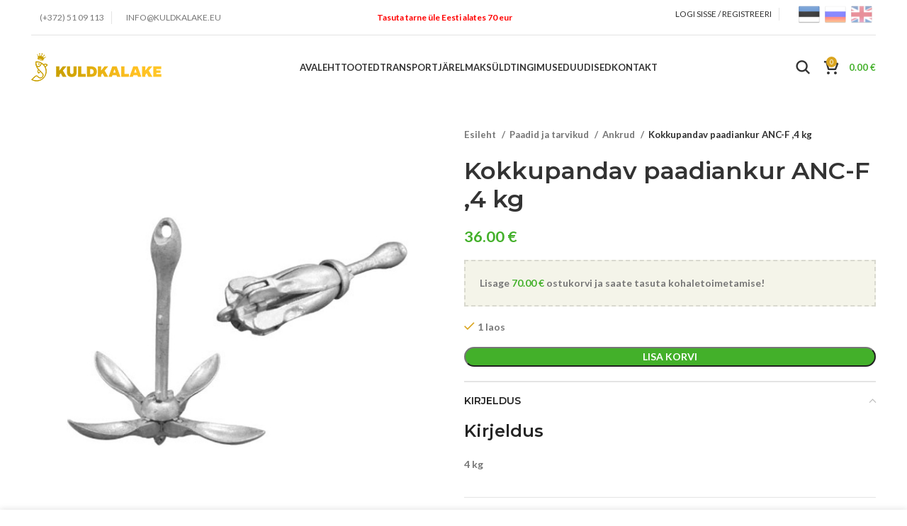

--- FILE ---
content_type: text/html; charset=UTF-8
request_url: https://kuldkalake.eu/et/p/kokkukaiv-paadiankur-anc-f-4-kg/
body_size: 18441
content:
<!DOCTYPE html>
<html lang="et"
	prefix="og: https://ogp.me/ns#" >
<head>
	<meta charset="UTF-8">
	<link rel="profile" href="https://gmpg.org/xfn/11">
	<link rel="pingback" href="https://kuldkalake.eu/xmlrpc.php">

			<script>window.MSInputMethodContext && document.documentMode && document.write('<script src="https://kuldkalake.eu/wp-content/themes/woodmart/js/libs/ie11CustomProperties.min.js"><\/script>');</script>
		<title>Kokkupandav paadiankur  ANC-F ,4 kg | Kuldkalake.eu</title>
<meta name='robots' content='max-image-preview:large' />

<!-- All In One SEO Pack 3.7.1[422,486] -->
<script type="application/ld+json" class="aioseop-schema">{}</script>
<link rel="canonical" href="https://kuldkalake.eu/et/p/kokkukaiv-paadiankur-anc-f-4-kg/" />
<meta property="og:type" content="article" />
<meta property="og:title" content="Kokkupandav paadiankur  ANC-F ,4 kg | Kuldkalake.eu" />
<meta property="og:description" content="4 kg" />
<meta property="og:url" content="https://kuldkalake.eu/et/p/kokkukaiv-paadiankur-anc-f-4-kg/" />
<meta property="og:site_name" content="Kuldkalake.eu" />
<meta property="og:image" content="https://kuldkalake.eu/wp-content/uploads/2021/03/logo_header.png" />
<meta property="og:image:width" content="184" />
<meta property="og:image:height" content="40" />
<meta property="article:published_time" content="2021-04-11T13:50:19Z" />
<meta property="article:modified_time" content="2025-10-24T09:07:53Z" />
<meta property="og:image:secure_url" content="https://kuldkalake.eu/wp-content/uploads/2021/03/logo_header.png" />
<meta name="twitter:card" content="summary" />
<meta name="twitter:title" content="Kokkupandav paadiankur  ANC-F ,4 kg | Kuldkalake.eu" />
<meta name="twitter:description" content="4 kg" />
<meta name="twitter:image" content="https://kuldkalake.eu/wp-content/uploads/2021/03/logo_header.png" />
<!-- All In One SEO Pack -->
<link rel='dns-prefetch' href='//stats.wp.com' />
<link rel='dns-prefetch' href='//fonts.googleapis.com' />
<link rel="alternate" type="application/rss+xml" title="Kuldkalake.eu &raquo; RSS" href="https://kuldkalake.eu/et/feed/" />
<link rel="alternate" type="application/rss+xml" title="Kuldkalake.eu &raquo; Kommentaaride RSS" href="https://kuldkalake.eu/et/comments/feed/" />
<link rel='stylesheet' id='wc-blocks-vendors-style-css' href='https://kuldkalake.eu/wp-content/plugins/woocommerce/packages/woocommerce-blocks/build/wc-blocks-vendors-style.css?ver=10.9.3' type='text/css' media='all' />
<link rel='stylesheet' id='wc-all-blocks-style-css' href='https://kuldkalake.eu/wp-content/plugins/woocommerce/packages/woocommerce-blocks/build/wc-all-blocks-style.css?ver=10.9.3' type='text/css' media='all' />
<style id='classic-theme-styles-inline-css' type='text/css'>
/*! This file is auto-generated */
.wp-block-button__link{color:#fff;background-color:#32373c;border-radius:9999px;box-shadow:none;text-decoration:none;padding:calc(.667em + 2px) calc(1.333em + 2px);font-size:1.125em}.wp-block-file__button{background:#32373c;color:#fff;text-decoration:none}
</style>
<link rel='stylesheet' id='formcraft-common-css' href='https://kuldkalake.eu/wp-content/plugins/formcraft3/dist/formcraft-common.css?ver=3.8.24' type='text/css' media='all' />
<link rel='stylesheet' id='formcraft-form-css' href='https://kuldkalake.eu/wp-content/plugins/formcraft3/dist/form.css?ver=3.8.24' type='text/css' media='all' />
<link rel='stylesheet' id='snegmcss-css' href='https://kuldkalake.eu/wp-content/plugins/sneg_module/sneg_css.css?3967771&#038;ver=6.3.7' type='text/css' media='all' />
<link rel='stylesheet' id='woocommerce-pdf-invoices-css' href='https://kuldkalake.eu/wp-content/plugins/woocommerce-ultimate-pdf-invoices/public/css/woocommerce-pdf-invoices-public.css?ver=1.3.17' type='text/css' media='all' />
<style id='woocommerce-inline-inline-css' type='text/css'>
.woocommerce form .form-row .required { visibility: visible; }
</style>
<link rel='stylesheet' id='paysera-select-2-css-css' href='https://kuldkalake.eu/wp-content/plugins/woo-payment-gateway-paysera/assets/css/select2.min.css?ver=6.3.7' type='text/css' media='all' />
<link rel='stylesheet' id='qts_front_styles-css' href='https://kuldkalake.eu/wp-content/plugins/qtranslate-slug/assets/css/qts-default.css?ver=6.3.7' type='text/css' media='all' />
<link rel='stylesheet' id='cwginstock_frontend_css-css' href='https://kuldkalake.eu/wp-content/plugins/back-in-stock-notifier-for-woocommerce/assets/css/frontend.min.css?ver=5.8.1' type='text/css' media='' />
<link rel='stylesheet' id='cwginstock_bootstrap-css' href='https://kuldkalake.eu/wp-content/plugins/back-in-stock-notifier-for-woocommerce/assets/css/bootstrap.min.css?ver=5.8.1' type='text/css' media='' />
<link rel='stylesheet' id='js_composer_front-css' href='https://kuldkalake.eu/wp-content/plugins/js_composer/assets/css/js_composer.min.css?ver=8.7.1' type='text/css' media='all' />
<link rel='stylesheet' id='vc_font_awesome_5_shims-css' href='https://kuldkalake.eu/wp-content/plugins/js_composer/assets/lib/vendor/dist/@fortawesome/fontawesome-free/css/v4-shims.min.css?ver=8.7.1' type='text/css' media='all' />
<link rel='stylesheet' id='bootstrap-css' href='https://kuldkalake.eu/wp-content/themes/woodmart/css/bootstrap-light.min.css?ver=7.2.5' type='text/css' media='all' />
<link rel='stylesheet' id='woodmart-style-css' href='https://kuldkalake.eu/wp-content/themes/woodmart/css/parts/base.min.css?ver=7.2.5' type='text/css' media='all' />
<link rel='stylesheet' id='wd-widget-wd-recent-posts-css' href='https://kuldkalake.eu/wp-content/themes/woodmart/css/parts/widget-wd-recent-posts.min.css?ver=7.2.5' type='text/css' media='all' />
<link rel='stylesheet' id='wd-widget-wd-layered-nav-css' href='https://kuldkalake.eu/wp-content/themes/woodmart/css/parts/woo-widget-wd-layered-nav.min.css?ver=7.2.5' type='text/css' media='all' />
<link rel='stylesheet' id='wd-woo-mod-swatches-base-css' href='https://kuldkalake.eu/wp-content/themes/woodmart/css/parts/woo-mod-swatches-base.min.css?ver=7.2.5' type='text/css' media='all' />
<link rel='stylesheet' id='wd-woo-mod-swatches-filter-css' href='https://kuldkalake.eu/wp-content/themes/woodmart/css/parts/woo-mod-swatches-filter.min.css?ver=7.2.5' type='text/css' media='all' />
<link rel='stylesheet' id='wd-widget-product-cat-css' href='https://kuldkalake.eu/wp-content/themes/woodmart/css/parts/woo-widget-product-cat.min.css?ver=7.2.5' type='text/css' media='all' />
<link rel='stylesheet' id='wd-lazy-loading-css' href='https://kuldkalake.eu/wp-content/themes/woodmart/css/parts/opt-lazy-load.min.css?ver=7.2.5' type='text/css' media='all' />
<link rel='stylesheet' id='wd-revolution-slider-css' href='https://kuldkalake.eu/wp-content/themes/woodmart/css/parts/int-rev-slider.min.css?ver=7.2.5' type='text/css' media='all' />
<link rel='stylesheet' id='wd-wpbakery-base-css' href='https://kuldkalake.eu/wp-content/themes/woodmart/css/parts/int-wpb-base.min.css?ver=7.2.5' type='text/css' media='all' />
<link rel='stylesheet' id='wd-wpbakery-base-deprecated-css' href='https://kuldkalake.eu/wp-content/themes/woodmart/css/parts/int-wpb-base-deprecated.min.css?ver=7.2.5' type='text/css' media='all' />
<link rel='stylesheet' id='wd-woocommerce-base-css' href='https://kuldkalake.eu/wp-content/themes/woodmart/css/parts/woocommerce-base.min.css?ver=7.2.5' type='text/css' media='all' />
<link rel='stylesheet' id='wd-mod-star-rating-css' href='https://kuldkalake.eu/wp-content/themes/woodmart/css/parts/mod-star-rating.min.css?ver=7.2.5' type='text/css' media='all' />
<link rel='stylesheet' id='wd-woo-el-track-order-css' href='https://kuldkalake.eu/wp-content/themes/woodmart/css/parts/woo-el-track-order.min.css?ver=7.2.5' type='text/css' media='all' />
<link rel='stylesheet' id='wd-woo-mod-quantity-css' href='https://kuldkalake.eu/wp-content/themes/woodmart/css/parts/woo-mod-quantity.min.css?ver=7.2.5' type='text/css' media='all' />
<link rel='stylesheet' id='wd-woo-opt-free-progress-bar-css' href='https://kuldkalake.eu/wp-content/themes/woodmart/css/parts/woo-opt-free-progress-bar.min.css?ver=7.2.5' type='text/css' media='all' />
<link rel='stylesheet' id='wd-woo-mod-progress-bar-css' href='https://kuldkalake.eu/wp-content/themes/woodmart/css/parts/woo-mod-progress-bar.min.css?ver=7.2.5' type='text/css' media='all' />
<link rel='stylesheet' id='wd-woo-single-prod-el-base-css' href='https://kuldkalake.eu/wp-content/themes/woodmart/css/parts/woo-single-prod-el-base.min.css?ver=7.2.5' type='text/css' media='all' />
<link rel='stylesheet' id='wd-woo-mod-stock-status-css' href='https://kuldkalake.eu/wp-content/themes/woodmart/css/parts/woo-mod-stock-status.min.css?ver=7.2.5' type='text/css' media='all' />
<link rel='stylesheet' id='wd-woo-mod-shop-attributes-css' href='https://kuldkalake.eu/wp-content/themes/woodmart/css/parts/woo-mod-shop-attributes.min.css?ver=7.2.5' type='text/css' media='all' />
<link rel='stylesheet' id='wd-header-base-css' href='https://kuldkalake.eu/wp-content/themes/woodmart/css/parts/header-base.min.css?ver=7.2.5' type='text/css' media='all' />
<link rel='stylesheet' id='wd-mod-tools-css' href='https://kuldkalake.eu/wp-content/themes/woodmart/css/parts/mod-tools.min.css?ver=7.2.5' type='text/css' media='all' />
<link rel='stylesheet' id='wd-header-elements-base-css' href='https://kuldkalake.eu/wp-content/themes/woodmart/css/parts/header-el-base.min.css?ver=7.2.5' type='text/css' media='all' />
<link rel='stylesheet' id='wd-woo-mod-login-form-css' href='https://kuldkalake.eu/wp-content/themes/woodmart/css/parts/woo-mod-login-form.min.css?ver=7.2.5' type='text/css' media='all' />
<link rel='stylesheet' id='wd-header-my-account-css' href='https://kuldkalake.eu/wp-content/themes/woodmart/css/parts/header-el-my-account.min.css?ver=7.2.5' type='text/css' media='all' />
<link rel='stylesheet' id='wd-header-search-css' href='https://kuldkalake.eu/wp-content/themes/woodmart/css/parts/header-el-search.min.css?ver=7.2.5' type='text/css' media='all' />
<link rel='stylesheet' id='wd-header-cart-css' href='https://kuldkalake.eu/wp-content/themes/woodmart/css/parts/header-el-cart.min.css?ver=7.2.5' type='text/css' media='all' />
<link rel='stylesheet' id='wd-widget-shopping-cart-css' href='https://kuldkalake.eu/wp-content/themes/woodmart/css/parts/woo-widget-shopping-cart.min.css?ver=7.2.5' type='text/css' media='all' />
<link rel='stylesheet' id='wd-widget-product-list-css' href='https://kuldkalake.eu/wp-content/themes/woodmart/css/parts/woo-widget-product-list.min.css?ver=7.2.5' type='text/css' media='all' />
<link rel='stylesheet' id='wd-page-title-css' href='https://kuldkalake.eu/wp-content/themes/woodmart/css/parts/page-title.min.css?ver=7.2.5' type='text/css' media='all' />
<link rel='stylesheet' id='wd-woo-single-prod-predefined-css' href='https://kuldkalake.eu/wp-content/themes/woodmart/css/parts/woo-single-prod-predefined.min.css?ver=7.2.5' type='text/css' media='all' />
<link rel='stylesheet' id='wd-woo-single-prod-and-quick-view-predefined-css' href='https://kuldkalake.eu/wp-content/themes/woodmart/css/parts/woo-single-prod-and-quick-view-predefined.min.css?ver=7.2.5' type='text/css' media='all' />
<link rel='stylesheet' id='wd-woo-single-prod-el-tabs-predefined-css' href='https://kuldkalake.eu/wp-content/themes/woodmart/css/parts/woo-single-prod-el-tabs-predefined.min.css?ver=7.2.5' type='text/css' media='all' />
<link rel='stylesheet' id='wd-woo-single-prod-el-gallery-css' href='https://kuldkalake.eu/wp-content/themes/woodmart/css/parts/woo-single-prod-el-gallery.min.css?ver=7.2.5' type='text/css' media='all' />
<link rel='stylesheet' id='wd-owl-carousel-css' href='https://kuldkalake.eu/wp-content/themes/woodmart/css/parts/lib-owl-carousel.min.css?ver=7.2.5' type='text/css' media='all' />
<link rel='stylesheet' id='wd-add-to-cart-popup-css' href='https://kuldkalake.eu/wp-content/themes/woodmart/css/parts/woo-opt-add-to-cart-popup.min.css?ver=7.2.5' type='text/css' media='all' />
<link rel='stylesheet' id='wd-mfp-popup-css' href='https://kuldkalake.eu/wp-content/themes/woodmart/css/parts/lib-magnific-popup.min.css?ver=7.2.5' type='text/css' media='all' />
<link rel='stylesheet' id='wd-accordion-css' href='https://kuldkalake.eu/wp-content/themes/woodmart/css/parts/el-accordion.min.css?ver=7.2.5' type='text/css' media='all' />
<link rel='stylesheet' id='wd-product-loop-css' href='https://kuldkalake.eu/wp-content/themes/woodmart/css/parts/woo-product-loop.min.css?ver=7.2.5' type='text/css' media='all' />
<link rel='stylesheet' id='wd-product-loop-quick-css' href='https://kuldkalake.eu/wp-content/themes/woodmart/css/parts/woo-product-loop-quick.min.css?ver=7.2.5' type='text/css' media='all' />
<link rel='stylesheet' id='wd-woo-mod-add-btn-replace-css' href='https://kuldkalake.eu/wp-content/themes/woodmart/css/parts/woo-mod-add-btn-replace.min.css?ver=7.2.5' type='text/css' media='all' />
<link rel='stylesheet' id='wd-categories-loop-css' href='https://kuldkalake.eu/wp-content/themes/woodmart/css/parts/woo-categories-loop-old.min.css?ver=7.2.5' type='text/css' media='all' />
<link rel='stylesheet' id='wd-woo-mod-product-labels-css' href='https://kuldkalake.eu/wp-content/themes/woodmart/css/parts/woo-mod-product-labels.min.css?ver=7.2.5' type='text/css' media='all' />
<link rel='stylesheet' id='wd-woo-mod-product-labels-round-css' href='https://kuldkalake.eu/wp-content/themes/woodmart/css/parts/woo-mod-product-labels-round.min.css?ver=7.2.5' type='text/css' media='all' />
<link rel='stylesheet' id='wd-footer-base-css' href='https://kuldkalake.eu/wp-content/themes/woodmart/css/parts/footer-base.min.css?ver=7.2.5' type='text/css' media='all' />
<link rel='stylesheet' id='wd-brands-css' href='https://kuldkalake.eu/wp-content/themes/woodmart/css/parts/el-brand.min.css?ver=7.2.5' type='text/css' media='all' />
<link rel='stylesheet' id='wd-scroll-top-css' href='https://kuldkalake.eu/wp-content/themes/woodmart/css/parts/opt-scrolltotop.min.css?ver=7.2.5' type='text/css' media='all' />
<link rel='stylesheet' id='wd-wd-search-results-css' href='https://kuldkalake.eu/wp-content/themes/woodmart/css/parts/wd-search-results.min.css?ver=7.2.5' type='text/css' media='all' />
<link rel='stylesheet' id='wd-wd-search-form-css' href='https://kuldkalake.eu/wp-content/themes/woodmart/css/parts/wd-search-form.min.css?ver=7.2.5' type='text/css' media='all' />
<link rel='stylesheet' id='wd-cookies-popup-css' href='https://kuldkalake.eu/wp-content/themes/woodmart/css/parts/opt-cookies.min.css?ver=7.2.5' type='text/css' media='all' />
<link rel='stylesheet' id='wd-header-search-fullscreen-css' href='https://kuldkalake.eu/wp-content/themes/woodmart/css/parts/header-el-search-fullscreen-general.min.css?ver=7.2.5' type='text/css' media='all' />
<link rel='stylesheet' id='wd-header-search-fullscreen-1-css' href='https://kuldkalake.eu/wp-content/themes/woodmart/css/parts/header-el-search-fullscreen-1.min.css?ver=7.2.5' type='text/css' media='all' />
<link rel='stylesheet' id='xts-style-header_378556-css' href='https://kuldkalake.eu/wp-content/uploads/2025/10/xts-header_378556-1761818163.css?ver=7.2.5' type='text/css' media='all' />
<link rel='stylesheet' id='xts-style-theme_settings_default-css' href='https://kuldkalake.eu/wp-content/uploads/2025/12/xts-theme_settings_default-1764574755.css?ver=7.2.5' type='text/css' media='all' />
<link rel='stylesheet' id='xts-google-fonts-css' href='https://fonts.googleapis.com/css?family=Lato%3A400%2C700%7CMontserrat%3A400%2C600&#038;ver=7.2.5' type='text/css' media='all' />
<script type='text/javascript' src='https://kuldkalake.eu/wp-includes/js/dist/vendor/wp-polyfill-inert.min.js?ver=3.1.2' id='wp-polyfill-inert-js'></script>
<script type='text/javascript' src='https://kuldkalake.eu/wp-includes/js/dist/vendor/regenerator-runtime.min.js?ver=0.13.11' id='regenerator-runtime-js'></script>
<script type='text/javascript' src='https://kuldkalake.eu/wp-includes/js/dist/vendor/wp-polyfill.min.js?ver=3.15.0' id='wp-polyfill-js'></script>
<script type='text/javascript' src='https://kuldkalake.eu/wp-includes/js/dist/hooks.min.js?ver=c6aec9a8d4e5a5d543a1' id='wp-hooks-js'></script>
<script type='text/javascript' src='https://stats.wp.com/w.js?ver=202606' id='woo-tracks-js'></script>
<script type='text/javascript' src='https://kuldkalake.eu/wp-includes/js/jquery/jquery.min.js?ver=3.7.0' id='jquery-core-js'></script>
<script type='text/javascript' src='https://kuldkalake.eu/wp-includes/js/jquery/jquery-migrate.min.js?ver=3.4.1' id='jquery-migrate-js'></script>
<script type='text/javascript' src='https://kuldkalake.eu/wp-content/plugins/woocommerce-eabi-postoffice/js/jquery.cascadingdropdown.js?ver=6.3.7' id='jquery-cascadingdropdown-js'></script>
<script type='text/javascript' src='https://kuldkalake.eu/wp-content/plugins/woocommerce-eabi-postoffice/js/eabi.cascadingdropdown.js?ver=6.3.7' id='eabi-cascadingdropdown-js'></script>
<script type='text/javascript' src='https://kuldkalake.eu/wp-content/plugins/woocommerce/assets/js/jquery-blockui/jquery.blockUI.min.js?ver=2.7.0-wc.8.1.0' id='jquery-blockui-js'></script>
<script type='text/javascript' id='wc-add-to-cart-js-extra'>
/* <![CDATA[ */
var wc_add_to_cart_params = {"ajax_url":"\/wp-admin\/admin-ajax.php","wc_ajax_url":"https:\/\/kuldkalake.eu\/et\/?wc-ajax=%%endpoint%%","i18n_view_cart":"Vaata ostukorvi","cart_url":"https:\/\/kuldkalake.eu\/et\/ostukorv\/","is_cart":"","cart_redirect_after_add":"no"};
/* ]]> */
</script>
<script type='text/javascript' src='https://kuldkalake.eu/wp-content/plugins/woocommerce/assets/js/frontend/add-to-cart.min.js?ver=8.1.0' id='wc-add-to-cart-js'></script>
<script type='text/javascript' src='https://kuldkalake.eu/wp-content/plugins/woo-payment-gateway-paysera/assets/js/select2.min.js?ver=6.3.7' id='paysera-select-2-js-js'></script>
<script type='text/javascript' src='https://kuldkalake.eu/wp-content/plugins/woo-payment-gateway-paysera/assets/js/delivery/frontend.js?ver=6.3.7' id='paysera-delivery-frontend-js-js'></script>
<script type='text/javascript' src='https://kuldkalake.eu/wp-content/plugins/js_composer/assets/js/vendors/woocommerce-add-to-cart.js?ver=8.7.1' id='vc_woocommerce-add-to-cart-js-js'></script>
<script type='text/javascript' src='https://kuldkalake.eu/wp-content/themes/woodmart/js/libs/device.min.js?ver=7.2.5' id='wd-device-library-js'></script>
<script></script><link rel="https://api.w.org/" href="https://kuldkalake.eu/et/wp-json/" /><link rel="alternate" type="application/json" href="https://kuldkalake.eu/et/wp-json/wp/v2/product/8120" /><link rel="EditURI" type="application/rsd+xml" title="RSD" href="https://kuldkalake.eu/xmlrpc.php?rsd" />
<meta name="generator" content="WordPress 6.3.7" />
<meta name="generator" content="WooCommerce 8.1.0" />
<link rel='shortlink' href='https://kuldkalake.eu/et/?p=8120' />
<link rel="alternate" type="application/json+oembed" href="https://kuldkalake.eu/et/wp-json/oembed/1.0/embed?url=https%3A%2F%2Fkuldkalake.eu%2Fet%2Fp%2Fkokkukaiv-paadiankur-anc-f-4-kg%2F" />
<link rel="alternate" type="text/xml+oembed" href="https://kuldkalake.eu/et/wp-json/oembed/1.0/embed?url=https%3A%2F%2Fkuldkalake.eu%2Fet%2Fp%2Fkokkukaiv-paadiankur-anc-f-4-kg%2F&#038;format=xml" />
<meta name="generator" content="qTranslate-XT 3.10.1" />
<link hreflang="x-default" href="https://kuldkalake.eu/et/p/kokkukaiv-paadiankur-anc-f-4-kg/" rel="alternate" />
<link hreflang="et" href="https://kuldkalake.eu/et/p/kokkukaiv-paadiankur-anc-f-4-kg/" rel="alternate" />
<link hreflang="ru" href="https://kuldkalake.eu/ru/p/yakor-anc-f-litoj-skladnoj-4kg/" rel="alternate" />
<link hreflang="en" href="https://kuldkalake.eu/en/toode/kokkukaiv-paadiankur-anc-f-4-kg/" rel="alternate" />
<!-- Analytics by WP Statistics v14.10.2 - https://wp-statistics.com/ -->
<meta name="theme-color" content="#11bbf4">					<meta name="viewport" content="width=device-width, initial-scale=1.0, maximum-scale=1.0, user-scalable=no">
										<noscript><style>.woocommerce-product-gallery{ opacity: 1 !important; }</style></noscript>
	<meta name="generator" content="Powered by WPBakery Page Builder - drag and drop page builder for WordPress."/>
<meta name="generator" content="Powered by Slider Revolution 6.7.38 - responsive, Mobile-Friendly Slider Plugin for WordPress with comfortable drag and drop interface." />
<link rel="icon" href="https://kuldkalake.eu/wp-content/uploads/2021/07/cropped-favicon_kk-32x32.png" sizes="32x32" />
<link rel="icon" href="https://kuldkalake.eu/wp-content/uploads/2021/07/cropped-favicon_kk-192x192.png" sizes="192x192" />
<link rel="apple-touch-icon" href="https://kuldkalake.eu/wp-content/uploads/2021/07/cropped-favicon_kk-180x180.png" />
<meta name="msapplication-TileImage" content="https://kuldkalake.eu/wp-content/uploads/2021/07/cropped-favicon_kk-270x270.png" />
<script>function setREVStartSize(e){
			//window.requestAnimationFrame(function() {
				window.RSIW = window.RSIW===undefined ? window.innerWidth : window.RSIW;
				window.RSIH = window.RSIH===undefined ? window.innerHeight : window.RSIH;
				try {
					var pw = document.getElementById(e.c).parentNode.offsetWidth,
						newh;
					pw = pw===0 || isNaN(pw) || (e.l=="fullwidth" || e.layout=="fullwidth") ? window.RSIW : pw;
					e.tabw = e.tabw===undefined ? 0 : parseInt(e.tabw);
					e.thumbw = e.thumbw===undefined ? 0 : parseInt(e.thumbw);
					e.tabh = e.tabh===undefined ? 0 : parseInt(e.tabh);
					e.thumbh = e.thumbh===undefined ? 0 : parseInt(e.thumbh);
					e.tabhide = e.tabhide===undefined ? 0 : parseInt(e.tabhide);
					e.thumbhide = e.thumbhide===undefined ? 0 : parseInt(e.thumbhide);
					e.mh = e.mh===undefined || e.mh=="" || e.mh==="auto" ? 0 : parseInt(e.mh,0);
					if(e.layout==="fullscreen" || e.l==="fullscreen")
						newh = Math.max(e.mh,window.RSIH);
					else{
						e.gw = Array.isArray(e.gw) ? e.gw : [e.gw];
						for (var i in e.rl) if (e.gw[i]===undefined || e.gw[i]===0) e.gw[i] = e.gw[i-1];
						e.gh = e.el===undefined || e.el==="" || (Array.isArray(e.el) && e.el.length==0)? e.gh : e.el;
						e.gh = Array.isArray(e.gh) ? e.gh : [e.gh];
						for (var i in e.rl) if (e.gh[i]===undefined || e.gh[i]===0) e.gh[i] = e.gh[i-1];
											
						var nl = new Array(e.rl.length),
							ix = 0,
							sl;
						e.tabw = e.tabhide>=pw ? 0 : e.tabw;
						e.thumbw = e.thumbhide>=pw ? 0 : e.thumbw;
						e.tabh = e.tabhide>=pw ? 0 : e.tabh;
						e.thumbh = e.thumbhide>=pw ? 0 : e.thumbh;
						for (var i in e.rl) nl[i] = e.rl[i]<window.RSIW ? 0 : e.rl[i];
						sl = nl[0];
						for (var i in nl) if (sl>nl[i] && nl[i]>0) { sl = nl[i]; ix=i;}
						var m = pw>(e.gw[ix]+e.tabw+e.thumbw) ? 1 : (pw-(e.tabw+e.thumbw)) / (e.gw[ix]);
						newh =  (e.gh[ix] * m) + (e.tabh + e.thumbh);
					}
					var el = document.getElementById(e.c);
					if (el!==null && el) el.style.height = newh+"px";
					el = document.getElementById(e.c+"_wrapper");
					if (el!==null && el) {
						el.style.height = newh+"px";
						el.style.display = "block";
					}
				} catch(e){
					console.log("Failure at Presize of Slider:" + e)
				}
			//});
		  };</script>
<style>
		
		</style><noscript><style> .wpb_animate_when_almost_visible { opacity: 1; }</style></noscript></head>

<body class="product-template-default single single-product postid-8120 theme-woodmart woocommerce woocommerce-page woocommerce-no-js wrapper-full-width  woodmart-product-design-default categories-accordion-on woodmart-archive-shop offcanvas-sidebar-mobile wpb-js-composer js-comp-ver-8.7.1 vc_responsive et">
			<script type="text/javascript" id="wd-flicker-fix">// Flicker fix.</script>	
	
	<div class="website-wrapper">
									<header class="whb-header whb-header_378556 whb-sticky-shadow whb-scroll-stick whb-sticky-real">
					<div class="whb-main-header">
	
<div class="whb-row whb-top-bar whb-not-sticky-row whb-without-bg whb-border-fullwidth whb-color-dark whb-flex-flex-middle">
	<div class="container">
		<div class="whb-flex-row whb-top-bar-inner">
			<div class="whb-column whb-col-left whb-visible-lg">
	
<div class="wd-header-text set-cont-mb-s reset-last-child "><i class="fa fa-phone color-primary"></i> (+372) 51 09 113</div>
<div class="wd-header-divider whb-divider-default "></div>
<div class="wd-header-text set-cont-mb-s reset-last-child "><i class="fa fa fa-envelope color-primary"></i>INFO@KULDKALAKE.EU</div>
</div>
<div class="whb-column whb-col-center whb-visible-lg">
	<div class="whb-space-element " style="width:200px;"></div>
<div class="wd-header-text set-cont-mb-s reset-last-child "><span style="color: #ff0000;"><strong>Tasuta tarne üle Eesti alates 70 eur</div>
</div>
<div class="whb-column whb-col-right whb-visible-lg">
	<div class="wd-header-my-account wd-tools-element wd-event-hover wd-design-1 wd-account-style-text whb-za9c17gdklk77pj14dt7">
			<a href="https://kuldkalake.eu/et/minu-konto/" title="Minu konto">
			
				<span class="wd-tools-icon">
									</span>
				<span class="wd-tools-text">
				Logi sisse / Registreeri			</span>

					</a>

			</div>
<div class="wd-header-divider whb-divider-default "></div>
<div class="wd-header-text set-cont-mb-s reset-last-child  wd-inline"><style type="text/css">
.qtranxs_widget ul { margin: 0; }
.qtranxs_widget ul li
{
display: inline; /* horizontal list, use "list-item" or other appropriate value for vertical list */
list-style-type: none; /* use "initial" or other to enable bullets */
margin: 0 5px 0 0; /* adjust spacing between items */
opacity: 0.5;
-o-transition: 1s ease opacity;
-moz-transition: 1s ease opacity;
-webkit-transition: 1s ease opacity;
transition: 1s ease opacity;
}
/* .qtranxs_widget ul li span { margin: 0 5px 0 0; } */ /* other way to control spacing */
.qtranxs_widget ul li.active { opacity: 0.8; }
.qtranxs_widget ul li:hover { opacity: 1; }
.qtranxs_widget img { box-shadow: none; vertical-align: middle; display: initial; }
.qtranxs_flag { height:12px; width:18px; display:block; }
.qtranxs_flag_and_text { padding-left:20px; }
.qtranxs_flag span { display:none; }
</style>
<div id="qtranslate-2" class="wd-widget widget sidebar-widget qtranxs_widget amr_widget">
<ul class="language-chooser language-chooser-image qtranxs_language_chooser" id="qtranslate-2-chooser">
<li class="lang-et active"><a href="https://kuldkalake.eu/et/p/kokkukaiv-paadiankur-anc-f-4-kg/" hreflang="et" title="EST (et)" class="qtranxs_image qtranxs_image_et"><img class="qtranxs-flag" src="https://kuldkalake.eu/wp-content/plugins/qtranslate-xt-master/flags/ee.png" alt="EST (et)" /><span style="display:none">EST</span></a></li>
<li class="lang-ru"><a href="https://kuldkalake.eu/ru/p/yakor-anc-f-litoj-skladnoj-4kg/" hreflang="ru" title="RUS (ru)" class="qtranxs_image qtranxs_image_ru"><img class="qtranxs-flag" src="https://kuldkalake.eu/wp-content/plugins/qtranslate-xt-master/flags/ru.png" alt="RUS (ru)" /><span style="display:none">RUS</span></a></li>
<li class="lang-en"><a href="https://kuldkalake.eu/en/toode/kokkukaiv-paadiankur-anc-f-4-kg/" hreflang="en" title="English (en)" class="qtranxs_image qtranxs_image_en"><img class="qtranxs-flag" src="https://kuldkalake.eu/wp-content/plugins/qtranslate-xt-master/flags/gb.png" alt="English (en)" /><span style="display:none">English</span></a></li>
</ul><div class="qtranxs_widget_end"></div>
</div></div>
</div>
<div class="whb-column whb-col-mobile whb-hidden-lg">
	
<div class="wd-header-text set-cont-mb-s reset-last-child  wd-inline"><p style="text-align: center;"><style type="text/css">
.qtranxs_widget ul { margin: 0; }
.qtranxs_widget ul li
{
display: inline; /* horizontal list, use "list-item" or other appropriate value for vertical list */
list-style-type: none; /* use "initial" or other to enable bullets */
margin: 0 5px 0 0; /* adjust spacing between items */
opacity: 0.5;
-o-transition: 1s ease opacity;
-moz-transition: 1s ease opacity;
-webkit-transition: 1s ease opacity;
transition: 1s ease opacity;
}
/* .qtranxs_widget ul li span { margin: 0 5px 0 0; } */ /* other way to control spacing */
.qtranxs_widget ul li.active { opacity: 0.8; }
.qtranxs_widget ul li:hover { opacity: 1; }
.qtranxs_widget img { box-shadow: none; vertical-align: middle; display: initial; }
.qtranxs_flag { height:12px; width:18px; display:block; }
.qtranxs_flag_and_text { padding-left:20px; }
.qtranxs_flag span { display:none; }
</style>
<div id="qtranslate-2" class="wd-widget widget sidebar-widget qtranxs_widget amr_widget">
<ul class="language-chooser language-chooser-image qtranxs_language_chooser" id="qtranslate-2-chooser">
<li class="lang-et active"><a href="https://kuldkalake.eu/et/p/kokkukaiv-paadiankur-anc-f-4-kg/" hreflang="et" title="EST (et)" class="qtranxs_image qtranxs_image_et"><img class="qtranxs-flag" src="https://kuldkalake.eu/wp-content/plugins/qtranslate-xt-master/flags/ee.png" alt="EST (et)" /><span style="display:none">EST</span></a></li>
<li class="lang-ru"><a href="https://kuldkalake.eu/ru/p/yakor-anc-f-litoj-skladnoj-4kg/" hreflang="ru" title="RUS (ru)" class="qtranxs_image qtranxs_image_ru"><img class="qtranxs-flag" src="https://kuldkalake.eu/wp-content/plugins/qtranslate-xt-master/flags/ru.png" alt="RUS (ru)" /><span style="display:none">RUS</span></a></li>
<li class="lang-en"><a href="https://kuldkalake.eu/en/toode/kokkukaiv-paadiankur-anc-f-4-kg/" hreflang="en" title="English (en)" class="qtranxs_image qtranxs_image_en"><img class="qtranxs-flag" src="https://kuldkalake.eu/wp-content/plugins/qtranslate-xt-master/flags/gb.png" alt="English (en)" /><span style="display:none">English</span></a></li>
</ul><div class="qtranxs_widget_end"></div>
</div></p></div>
</div>
		</div>
	</div>
</div>

<div class="whb-row whb-general-header whb-sticky-row whb-without-bg whb-without-border whb-color-dark whb-flex-flex-middle">
	<div class="container">
		<div class="whb-flex-row whb-general-header-inner">
			<div class="whb-column whb-col-left whb-visible-lg">
	<div class="site-logo wd-switch-logo">
	<a href="https://kuldkalake.eu/et/" class="wd-logo wd-main-logo" rel="home">
		<img src="https://kuldkalake.eu/wp-content/uploads/2021/03/logo_header.png" alt="Kuldkalake.eu" style="max-width: 195px;" />	</a>
					<a href="https://kuldkalake.eu/et/" class="wd-logo wd-sticky-logo" rel="home">
			<img src="https://kuldkalake.eu/wp-content/uploads/2021/03/logo_header.png" alt="Kuldkalake.eu" style="max-width: 150px;" />		</a>
	</div>
</div>
<div class="whb-column whb-col-center whb-visible-lg">
	<div class="wd-header-nav wd-header-main-nav text-center wd-design-1" role="navigation" aria-label="Main navigation">
	<ul id="menu-main" class="menu wd-nav wd-nav-main wd-style-underline wd-gap-s"><li id="menu-item-7376" class="menu-item menu-item-type-post_type menu-item-object-page menu-item-home menu-item-7376 item-level-0 menu-simple-dropdown wd-event-hover" ><a href="https://kuldkalake.eu/et/" class="woodmart-nav-link"><span class="nav-link-text">Avaleht</span></a></li>
<li id="menu-item-7377" class="menu-item menu-item-type-post_type menu-item-object-page current_page_parent menu-item-7377 item-level-0 menu-simple-dropdown wd-event-hover" ><a href="https://kuldkalake.eu/et/toodet/" class="woodmart-nav-link"><span class="nav-link-text">Tooted</span></a></li>
<li id="menu-item-15312" class="menu-item menu-item-type-post_type menu-item-object-page menu-item-15312 item-level-0 menu-simple-dropdown wd-event-hover" ><a href="https://kuldkalake.eu/et/transport/" class="woodmart-nav-link"><span class="nav-link-text">Transport</span></a></li>
<li id="menu-item-14575" class="menu-item menu-item-type-post_type menu-item-object-page menu-item-14575 item-level-0 menu-simple-dropdown wd-event-hover" ><a href="https://kuldkalake.eu/et/jarelmaks/" class="woodmart-nav-link"><span class="nav-link-text">Järelmaks</span></a></li>
<li id="menu-item-52" class="menu-item menu-item-type-post_type menu-item-object-page menu-item-52 item-level-0 menu-simple-dropdown wd-event-hover" ><a href="https://kuldkalake.eu/et/tingimused/" class="woodmart-nav-link"><span class="nav-link-text">Üldtingimused</span></a></li>
<li id="menu-item-20012" class="menu-item menu-item-type-post_type menu-item-object-page menu-item-20012 item-level-0 menu-simple-dropdown wd-event-hover" ><a href="https://kuldkalake.eu/et/blog-2/" class="woodmart-nav-link"><span class="nav-link-text">Uudised</span></a></li>
<li id="menu-item-79" class="menu-item menu-item-type-post_type menu-item-object-page menu-item-79 item-level-0 menu-simple-dropdown wd-event-hover" ><a href="https://kuldkalake.eu/et/kontakt/" class="woodmart-nav-link"><span class="nav-link-text">Kontakt</span></a></li>
</ul></div><!--END MAIN-NAV-->
</div>
<div class="whb-column whb-col-right whb-visible-lg">
	<div class="wd-header-search wd-tools-element wd-design-1 wd-style-icon wd-display-full-screen whb-k2gwx7lp4ciccfrofq3b" title="Otsi">
	<a href="javascript:void(0);" aria-label="Otsi">
		
			<span class="wd-tools-icon">
							</span>

			<span class="wd-tools-text">
				Otsi			</span>

			</a>
	</div>

<div class="wd-header-cart wd-tools-element wd-design-2 wd-event-hover whb-59dm3x7qhe9gj2xm0ebm">
	<a href="https://kuldkalake.eu/et/ostukorv/" title="Ostukorv">
		
			<span class="wd-tools-icon">
															<span class="wd-cart-number wd-tools-count">0 <span>toodet</span></span>
									</span>
			<span class="wd-tools-text">
				
										<span class="wd-cart-subtotal"><span class="woocommerce-Price-amount amount"><bdi>0.00&nbsp;<span class="woocommerce-Price-currencySymbol">&euro;</span></bdi></span></span>
					</span>

			</a>
			<div class="wd-dropdown wd-dropdown-cart">
			<div class="widget woocommerce widget_shopping_cart"><div class="widget_shopping_cart_content"></div></div>		</div>
	</div>
</div>
<div class="whb-column whb-mobile-left whb-hidden-lg">
	<div class="wd-tools-element wd-header-mobile-nav wd-style-icon wd-design-1 whb-3bjvjz8af9ko7c53olr0">
	<a href="#" rel="nofollow" aria-label="Open mobile menu">
		
		<span class="wd-tools-icon">
					</span>

		<span class="wd-tools-text">Menüü</span>

			</a>
</div><!--END wd-header-mobile-nav--></div>
<div class="whb-column whb-mobile-center whb-hidden-lg">
	<div class="site-logo">
	<a href="https://kuldkalake.eu/et/" class="wd-logo wd-main-logo" rel="home">
		<img src="https://kuldkalake.eu/wp-content/uploads/2021/03/logo_header.png" alt="Kuldkalake.eu" style="max-width: 209px;" />	</a>
	</div>
</div>
<div class="whb-column whb-mobile-right whb-hidden-lg">
	<div class="wd-header-my-account wd-tools-element wd-event-hover wd-design-1 wd-account-style-icon whb-1tgqsk2o06z19t0jfdia">
			<a href="https://kuldkalake.eu/et/minu-konto/" title="Minu konto">
			
				<span class="wd-tools-icon">
									</span>
				<span class="wd-tools-text">
				Logi sisse / Registreeri			</span>

					</a>

			</div>

<div class="wd-header-cart wd-tools-element wd-design-5 wd-event-hover whb-1t638beeatmx1q0opyqg">
	<a href="https://kuldkalake.eu/et/ostukorv/" title="Ostukorv">
		
			<span class="wd-tools-icon">
															<span class="wd-cart-number wd-tools-count">0 <span>toodet</span></span>
									</span>
			<span class="wd-tools-text">
				
										<span class="wd-cart-subtotal"><span class="woocommerce-Price-amount amount"><bdi>0.00&nbsp;<span class="woocommerce-Price-currencySymbol">&euro;</span></bdi></span></span>
					</span>

			</a>
			<div class="wd-dropdown wd-dropdown-cart">
			<div class="widget woocommerce widget_shopping_cart"><div class="widget_shopping_cart_content"></div></div>		</div>
	</div>
</div>
		</div>
	</div>
</div>
</div>
				</header>
			
								<div class="main-page-wrapper">
		
								
		<!-- MAIN CONTENT AREA -->
				<div class="container-fluid">
			<div class="row content-layout-wrapper align-items-start">
				
	<div class="site-content shop-content-area col-12 breadcrumbs-location-summary wd-builder-off" role="main">
	
		

<div class="container">
	</div>


<div id="product-8120" class="single-product-page single-product-content product-design-default tabs-location-summary tabs-type-accordion meta-location-add_to_cart reviews-location-separate product-no-bg product type-product post-8120 status-publish first instock product_cat-ankrud product_cat-paadid-ja-tarvikud has-post-thumbnail taxable shipping-taxable purchasable product-type-simple">

	<div class="container">

		<div class="woocommerce-notices-wrapper"></div>
		<div class="row product-image-summary-wrap">
			<div class="product-image-summary col-lg-12 col-12 col-md-12">
				<div class="row product-image-summary-inner">
					<div class="col-lg-6 col-12 col-md-6 product-images" >
						<div class="product-images-inner">
							<div class="woocommerce-product-gallery woocommerce-product-gallery--with-images woocommerce-product-gallery--columns-4 images  images row thumbs-position-bottom image-action-zoom" style="opacity: 0; transition: opacity .25s ease-in-out;">
	
	<div class="col-12">
		
		<figure class="woocommerce-product-gallery__wrapper owl-items-lg-1 owl-items-md-1 owl-items-sm-1 owl-items-xs-1 owl-carousel wd-owl" data-hide_pagination_control="yes">
			<div class="product-image-wrap"><figure data-thumb="https://kuldkalake.eu/wp-content/uploads/2021/04/anc-f-150x150.jpg" class="woocommerce-product-gallery__image"><a data-elementor-open-lightbox="no" href="https://kuldkalake.eu/wp-content/uploads/2021/04/anc-f.jpg"><img width="600" height="600" src="https://kuldkalake.eu/wp-content/themes/woodmart/images/lazy.png" class="wp-post-image wd-lazy-load wd-lazy-fade wp-post-image" alt="" decoding="async" title="ANC-F" data-caption="" data-src="https://kuldkalake.eu/wp-content/uploads/2021/04/anc-f.jpg" data-large_image="https://kuldkalake.eu/wp-content/uploads/2021/04/anc-f.jpg" data-large_image_width="600" data-large_image_height="600" fetchpriority="high" srcset="" sizes="(max-width: 600px) 100vw, 600px" data-wood-src="https://kuldkalake.eu/wp-content/uploads/2021/04/anc-f.jpg" data-srcset="https://kuldkalake.eu/wp-content/uploads/2021/04/anc-f.jpg 600w, https://kuldkalake.eu/wp-content/uploads/2021/04/anc-f-300x300.jpg 300w, https://kuldkalake.eu/wp-content/uploads/2021/04/anc-f-150x150.jpg 150w, https://kuldkalake.eu/wp-content/uploads/2021/04/anc-f-100x100.jpg 100w" /></a></figure></div>
					</figure>

					<div class="product-additional-galleries">
					</div>
			</div>

					<div class="col-12">
			<div class="thumbnails owl-carousel wd-owl owl-items-lg-4 owl-items-md-4 owl-items-sm-4 owl-items-xs-3" data-desktop="4" data-tablet="4" data-mobile="3">
							</div>
		</div>
	</div>
						</div>
					</div>
										<div class="col-lg-6 col-12 col-md-6 text-left summary entry-summary">
						<div class="summary-inner set-mb-l reset-last-child">
															<div class="single-breadcrumbs-wrapper">
									<div class="single-breadcrumbs">
																					<div class="wd-breadcrumbs">
												<nav class="woocommerce-breadcrumb">				<a href="https://kuldkalake.eu/et" class="breadcrumb-link">
					Esileht				</a>
							<a href="https://kuldkalake.eu/et/cat/paadid-ja-tarvikud/" class="breadcrumb-link">
					Paadid ja tarvikud				</a>
							<a href="https://kuldkalake.eu/et/cat/paadid-ja-tarvikud/ankrud/" class="breadcrumb-link breadcrumb-link-last">
					Ankrud				</a>
							<span class="breadcrumb-last">
					Kokkupandav paadiankur  ANC-F ,4 kg				</span>
			</nav>											</div>
																													</div>
								</div>
							
							
<h1 class="product_title entry-title wd-entities-title">
	
	Kokkupandav paadiankur  ANC-F ,4 kg
	</h1>
<p class="price"><span class="woocommerce-Price-amount amount"><bdi>36.00&nbsp;<span class="woocommerce-Price-currencySymbol">&euro;</span></bdi></span></p>
							<div class="wd-shipping-progress-bar wd-style-bordered">
					<div class="wd-progress-bar wd-free-progress-bar wd-progress-hide">
			<div class="progress-msg">
				Lisage <span class="woocommerce-Price-amount amount">70.00&nbsp;<span class="woocommerce-Price-currencySymbol">&euro;</span></span> ostukorvi ja saate tasuta kohaletoimetamise!			</div>
			<div class="progress-area">
				<div class="progress-bar" style="width: 0%"></div>
			</div>
		</div>
				</div>
		<p class="stock in-stock wd-style-default">1 laos</p>

	
	<form class="cart" action="https://kuldkalake.eu/et/p/kokkukaiv-paadiankur-anc-f-4-kg/" method="post" enctype='multipart/form-data'>
		
		
<div class="quantity hidden">
	
	
	<label class="screen-reader-text" for="quantity_6980e6403fdb8">Kokkupandav paadiankur  ANC-F ,4 kg kogus</label>
	<input
		type="hidden"
				id="quantity_6980e6403fdb8"
		class="input-text qty text"
		value="1"
		aria-label="Toote kogus"
		min="1"
		max="1"
		name="quantity"

					step="1"
			placeholder=""
			inputmode="numeric"
			autocomplete="off"
			>

	
	</div>

		<button type="submit" name="add-to-cart" value="8120" class="single_add_to_cart_button button alt">Lisa korvi</button>

			</form>

	
				<div class="woocommerce-tabs wc-tabs-wrapper tabs-layout-accordion wd-accordion wd-style-default" data-state="first" data-layout="accordion">
		
								<div class="wd-accordion-item">
				<div id="tab-item-title-description" class="wd-accordion-title wd-opener-pos-right tab-title-description wd-active" data-accordion-index="description">
					<div class="wd-accordion-title-text">
						<span>
							Kirjeldus						</span>
					</div>

					<span class="wd-accordion-opener wd-opener-style-arrow"></span>
				</div>

				<div class="entry-content woocommerce-Tabs-panel woocommerce-Tabs-panel--description wd-active wd-scroll wd-accordion-content" id="tab-description" role="tabpanel" aria-labelledby="tab-title-description" data-accordion-index="description">
					<div class="wc-tab-inner wd-scroll-content">
													
	<h2>Kirjeldus</h2>

<p>4 kg</p>
											</div>
				</div>
			</div>

					
			</div>

<div class="product_meta">
	
			
		<span class="sku_wrapper">
			<span class="meta-label">
				Tootekood:			</span>
			<span class="sku">
				8120			</span>
		</span>
	
			<span class="posted_in"><span class="meta-label">Kategooriad:</span> <a href="https://kuldkalake.eu/et/cat/paadid-ja-tarvikud/ankrud/" rel="tag">Ankrud</a><span class="meta-sep">,</span> <a href="https://kuldkalake.eu/et/cat/paadid-ja-tarvikud/" rel="tag">Paadid ja tarvikud</a></span>	
				
	</div>
						</div>
					</div>
				</div><!-- .summary -->
			</div>

			
		</div>

		
	</div>

			<div class="product-tabs-wrapper">
			<div class="container">
				<div class="row">
					<div class="col-12 poduct-tabs-inner">
											</div>
				</div>
			</div>
		</div>
	
	
	<div class="container related-and-upsells">
	<div class="related-products">
		
				<h3 class="title slider-title">Seotud tooted</h3>
				
		
<div class="products elements-grid wd-products-holder  wd-spacing-20 grid-columns-4 pagination-pagination align-items-start row" data-source="main_loop" data-min_price="" data-max_price="" data-columns="4">
<div class="product-grid-item product wd-hover-quick  col-lg-3 col-md-3 col-6 first  type-product post-10621 status-publish last instock product_cat-paadid-ja-tarvikud product_cat-aksessuary-dlya-lodok has-post-thumbnail taxable shipping-taxable purchasable product-type-simple" data-loop="1" data-id="10621">
	
	
<div class="product-wrapper">
	<div class="product-element-top wd-quick-shop">
		<a href="https://kuldkalake.eu/et/p/remondikomplekt-pvc-paadile-89971/" class="product-image-link">
			<img width="600" height="600" src="https://kuldkalake.eu/wp-content/themes/woodmart/images/lazy.png" class="attachment-woocommerce_thumbnail size-woocommerce_thumbnail wd-lazy-load wd-lazy-fade" alt="" decoding="async" loading="lazy" srcset="" sizes="(max-width: 600px) 100vw, 600px" data-wood-src="https://kuldkalake.eu/wp-content/uploads/2022/02/remkomplekt-dlya-pvc-lodok-89971.jpg" data-srcset="https://kuldkalake.eu/wp-content/uploads/2022/02/remkomplekt-dlya-pvc-lodok-89971.jpg 600w, https://kuldkalake.eu/wp-content/uploads/2022/02/remkomplekt-dlya-pvc-lodok-89971-300x300.jpg 300w, https://kuldkalake.eu/wp-content/uploads/2022/02/remkomplekt-dlya-pvc-lodok-89971-150x150.jpg 150w, https://kuldkalake.eu/wp-content/uploads/2022/02/remkomplekt-dlya-pvc-lodok-89971-100x100.jpg 100w" />		</a>

				<div class="wd-buttons wd-pos-r-t">
														</div>

					<div class="wd-add-btn wd-add-btn-replace">
				
				<a href="?add-to-cart=10621" data-quantity="1" class="button product_type_simple add_to_cart_button ajax_add_to_cart add-to-cart-loop" data-product_id="10621" data-product_sku="10621" aria-label="Lisa &ldquo;Remondikomplekt PVC-paadile- 89971&rdquo; ostukorvi" aria-describedby="" rel="nofollow"><span>Lisa korvi</span></a>			</div>
		
			</div>
			<h3 class="wd-entities-title"><a href="https://kuldkalake.eu/et/p/remondikomplekt-pvc-paadile-89971/">Remondikomplekt PVC-paadile- 89971</a></h3>
			
	<span class="price"><span class="woocommerce-Price-amount amount"><bdi>9.80&nbsp;<span class="woocommerce-Price-currencySymbol">&euro;</span></bdi></span></span>

	
	
		</div>
</div>
<div class="product-grid-item wd-with-labels product wd-hover-quick  col-lg-3 col-md-3 col-6 type-product post-8673 status-publish first outofstock product_cat-paadid-ja-tarvikud product_cat-lodki-2 product_cat-aksessuary-dlya-lodok has-post-thumbnail taxable shipping-taxable purchasable product-type-simple" data-loop="2" data-id="8673">
	
	
<div class="product-wrapper">
	<div class="product-element-top wd-quick-shop">
		<a href="https://kuldkalake.eu/et/p/teleskoopiline-rattad-runos-rat-8103506-2-tk/" class="product-image-link">
			<div class="product-labels labels-rounded"><span class="out-of-stock product-label">Sold out</span></div><img width="600" height="600" src="https://kuldkalake.eu/wp-content/themes/woodmart/images/lazy.png" class="attachment-woocommerce_thumbnail size-woocommerce_thumbnail wd-lazy-load wd-lazy-fade" alt="" decoding="async" loading="lazy" srcset="" sizes="(max-width: 600px) 100vw, 600px" data-wood-src="https://kuldkalake.eu/wp-content/uploads/2021/05/runos-rat-8103506.jpg" data-srcset="https://kuldkalake.eu/wp-content/uploads/2021/05/runos-rat-8103506.jpg 600w, https://kuldkalake.eu/wp-content/uploads/2021/05/runos-rat-8103506-300x300.jpg 300w, https://kuldkalake.eu/wp-content/uploads/2021/05/runos-rat-8103506-150x150.jpg 150w, https://kuldkalake.eu/wp-content/uploads/2021/05/runos-rat-8103506-100x100.jpg 100w" />		</a>

				<div class="wd-buttons wd-pos-r-t">
														</div>

					<div class="wd-add-btn wd-add-btn-replace">
				
				<a href="https://kuldkalake.eu/et/p/teleskoopiline-rattad-runos-rat-8103506-2-tk/" data-quantity="1" class="button product_type_simple add-to-cart-loop" data-product_id="8673" data-product_sku="8673" aria-label="Loe lähemalt &ldquo;Teleskoopiline rattad Runos RAT-8103506, 2 tk.&rdquo; kohta" aria-describedby="" rel="nofollow"><span>Loe edasi</span></a>			</div>
		
			</div>
			<h3 class="wd-entities-title"><a href="https://kuldkalake.eu/et/p/teleskoopiline-rattad-runos-rat-8103506-2-tk/">Teleskoopiline rattad Runos RAT-8103506, 2 tk.</a></h3>
			
	<span class="price"><span class="woocommerce-Price-amount amount"><bdi>108.20&nbsp;<span class="woocommerce-Price-currencySymbol">&euro;</span></bdi></span></span>

	
	
		</div>
</div>
<div class="product-grid-item wd-with-labels product wd-hover-quick  col-lg-3 col-md-3 col-6 type-product post-9796 status-publish last outofstock product_cat-paadid-ja-tarvikud product_cat-aksessuary-dlya-lodok product_cat-tarvikud product_cat-muud has-post-thumbnail taxable shipping-taxable purchasable product-type-simple" data-loop="3" data-id="9796">
	
	
<div class="product-wrapper">
	<div class="product-element-top wd-quick-shop">
		<a href="https://kuldkalake.eu/et/p/pvc-toodetele-liim-30ml-4508/" class="product-image-link">
			<div class="product-labels labels-rounded"><span class="out-of-stock product-label">Sold out</span></div><img width="600" height="600" src="https://kuldkalake.eu/wp-content/themes/woodmart/images/lazy.png" class="attachment-woocommerce_thumbnail size-woocommerce_thumbnail wd-lazy-load wd-lazy-fade" alt="" decoding="async" loading="lazy" srcset="" sizes="(max-width: 600px) 100vw, 600px" data-wood-src="https://kuldkalake.eu/wp-content/uploads/2021/09/klej-dlya-lodok-i-izdelij-iz-pvh-30ml-4508.jpg" data-srcset="https://kuldkalake.eu/wp-content/uploads/2021/09/klej-dlya-lodok-i-izdelij-iz-pvh-30ml-4508.jpg 600w, https://kuldkalake.eu/wp-content/uploads/2021/09/klej-dlya-lodok-i-izdelij-iz-pvh-30ml-4508-300x300.jpg 300w, https://kuldkalake.eu/wp-content/uploads/2021/09/klej-dlya-lodok-i-izdelij-iz-pvh-30ml-4508-150x150.jpg 150w, https://kuldkalake.eu/wp-content/uploads/2021/09/klej-dlya-lodok-i-izdelij-iz-pvh-30ml-4508-100x100.jpg 100w" />		</a>

				<div class="wd-buttons wd-pos-r-t">
														</div>

					<div class="wd-add-btn wd-add-btn-replace">
				
				<a href="https://kuldkalake.eu/et/p/pvc-toodetele-liim-30ml-4508/" data-quantity="1" class="button product_type_simple add-to-cart-loop" data-product_id="9796" data-product_sku="9796" aria-label="Loe lähemalt &ldquo;Kummipaadi ja kummitoodetele liim  30ml. 4508&rdquo; kohta" aria-describedby="" rel="nofollow"><span>Loe edasi</span></a>			</div>
		
			</div>
			<h3 class="wd-entities-title"><a href="https://kuldkalake.eu/et/p/pvc-toodetele-liim-30ml-4508/">Kummipaadi ja kummitoodetele liim  30ml. 4508</a></h3>
			
	<span class="price"><span class="woocommerce-Price-amount amount"><bdi>3.50&nbsp;<span class="woocommerce-Price-currencySymbol">&euro;</span></bdi></span></span>

	
	
		</div>
</div>
<div class="product-grid-item wd-with-labels product wd-hover-quick  col-lg-3 col-md-3 col-6 last  type-product post-10016 status-publish first outofstock product_cat-paadid-ja-tarvikud product_cat-aksessuary-dlya-lodok has-post-thumbnail taxable shipping-taxable purchasable product-type-simple" data-loop="4" data-id="10016">
	
	
<div class="product-wrapper">
	<div class="product-element-top wd-quick-shop">
		<a href="https://kuldkalake.eu/et/p/rod-holder-oceansouth-2-in-1-quick-lift-rod-holders/" class="product-image-link">
			<div class="product-labels labels-rounded"><span class="out-of-stock product-label">Sold out</span></div><img width="600" height="600" src="https://kuldkalake.eu/wp-content/themes/woodmart/images/lazy.png" class="attachment-woocommerce_thumbnail size-woocommerce_thumbnail wd-lazy-load wd-lazy-fade" alt="" decoding="async" loading="lazy" srcset="" sizes="(max-width: 600px) 100vw, 600px" data-wood-src="https://kuldkalake.eu/wp-content/uploads/2021/10/oceansouth-2-in-1-quick-lift-rod-holders-oc-108-1.jpg" data-srcset="https://kuldkalake.eu/wp-content/uploads/2021/10/oceansouth-2-in-1-quick-lift-rod-holders-oc-108-1.jpg 600w, https://kuldkalake.eu/wp-content/uploads/2021/10/oceansouth-2-in-1-quick-lift-rod-holders-oc-108-1-300x300.jpg 300w, https://kuldkalake.eu/wp-content/uploads/2021/10/oceansouth-2-in-1-quick-lift-rod-holders-oc-108-1-150x150.jpg 150w, https://kuldkalake.eu/wp-content/uploads/2021/10/oceansouth-2-in-1-quick-lift-rod-holders-oc-108-1-100x100.jpg 100w" />		</a>

					<div class="hover-img">
				<a href="https://kuldkalake.eu/et/p/rod-holder-oceansouth-2-in-1-quick-lift-rod-holders/">
					<img width="600" height="600" src="https://kuldkalake.eu/wp-content/themes/woodmart/images/lazy.png" class="attachment-woocommerce_thumbnail size-woocommerce_thumbnail wd-lazy-load wd-lazy-fade" alt="" decoding="async" loading="lazy" srcset="" sizes="(max-width: 600px) 100vw, 600px" data-wood-src="https://kuldkalake.eu/wp-content/uploads/2021/10/oceansouth-2-in-1-quick-lift-rod-holders-oc-108-1-2.jpg" data-srcset="https://kuldkalake.eu/wp-content/uploads/2021/10/oceansouth-2-in-1-quick-lift-rod-holders-oc-108-1-2.jpg 600w, https://kuldkalake.eu/wp-content/uploads/2021/10/oceansouth-2-in-1-quick-lift-rod-holders-oc-108-1-2-300x300.jpg 300w, https://kuldkalake.eu/wp-content/uploads/2021/10/oceansouth-2-in-1-quick-lift-rod-holders-oc-108-1-2-150x150.jpg 150w, https://kuldkalake.eu/wp-content/uploads/2021/10/oceansouth-2-in-1-quick-lift-rod-holders-oc-108-1-2-100x100.jpg 100w" />				</a>
			</div>
					<div class="wd-buttons wd-pos-r-t">
														</div>

					<div class="wd-add-btn wd-add-btn-replace">
				
				<a href="https://kuldkalake.eu/et/p/rod-holder-oceansouth-2-in-1-quick-lift-rod-holders/" data-quantity="1" class="button product_type_simple add-to-cart-loop" data-product_id="10016" data-product_sku="10016" aria-label="Loe lähemalt &ldquo;Rod Holder Oceansouth 2 in 1 Quick Lift Rod Holders&rdquo; kohta" aria-describedby="" rel="nofollow"><span>Loe edasi</span></a>			</div>
		
			</div>
			<h3 class="wd-entities-title"><a href="https://kuldkalake.eu/et/p/rod-holder-oceansouth-2-in-1-quick-lift-rod-holders/">Rod Holder Oceansouth 2 in 1 Quick Lift Rod Holders</a></h3>
			
	<span class="price"><span class="woocommerce-Price-amount amount"><bdi>25.20&nbsp;<span class="woocommerce-Price-currencySymbol">&euro;</span></bdi></span></span>

	
	
		</div>
</div>
</div>		
	</div>

</div>

</div><!-- #product-8120 -->




	
	</div>
			</div><!-- .main-page-wrapper --> 
			</div> <!-- end row -->
	</div> <!-- end container -->

					<div class="wd-prefooter">
			<div class="container">
									<style data-type="vc_shortcodes-custom-css">.vc_custom_1493881945773{margin-bottom: -40px !important;background-color: #f9f9f9 !important;}.vc_custom_1488538101973{padding-top: 0px !important;padding-bottom: 0px !important;}</style><div data-vc-full-width="true" data-vc-full-width-temp="true" data-vc-full-width-init="false" class="vc_row wpb_row vc_row-fluid vc_custom_1493881945773 vc_row-has-fill"><div class="wpb_column vc_column_container vc_col-sm-12"><div class="vc_column-inner vc_custom_1488538101973"><div class="wpb_wrapper"><div id="brands_2576" class="brands-items-wrapper brands-widget slider-brands_2576 brands-carousel brands-hover-alt brands-style-default wd-carousel-container wd-carousel-spacing-0" data-owl-carousel data-wrap="yes" data-hide_pagination_control="yes" data-hide_prev_next_buttons="yes" data-desktop="7" data-tablet_landscape="4" data-tablet="3" data-mobile="2"><div class=" owl-carousel wd-owl owl-items-lg-7 owl-items-md-4 owl-items-sm-3 owl-items-xs-2"><div class="brand-item"><a title="ZETRIX" href="https://kuldkalake.eu/et/pood/?filter_brand=zetrix"><span class="brand-title-wrap">ZETRIX</span></a></div><div class="brand-item"><a title="Wukkaru" href="https://kuldkalake.eu/et/pood/?filter_brand=wukkaru"><span class="brand-title-wrap">Wukkaru</span></a></div><div class="brand-item"><a title="UF Studio" href="https://kuldkalake.eu/et/pood/?filter_brand=uf-studio"><span class="brand-title-wrap">UF Studio</span></a></div><div class="brand-item"><a title="Traper" href="https://kuldkalake.eu/et/pood/?filter_brand=traper"><span class="brand-title-wrap">Traper</span></a></div><div class="brand-item"><a title="Tagrider" href="https://kuldkalake.eu/et/pood/?filter_brand=tagrider"><span class="brand-title-wrap">Tagrider</span></a></div><div class="brand-item"><a title="Surf Master" href="https://kuldkalake.eu/et/pood/?filter_brand=surf-master"><span class="brand-title-wrap">Surf Master</span></a></div><div class="brand-item"><a title="Strike Pro" href="https://kuldkalake.eu/et/pood/?filter_brand=strike-pro"><span class="brand-title-wrap">Strike Pro</span></a></div><div class="brand-item"><a title="Stonfo" href="https://kuldkalake.eu/et/pood/?filter_brand=stonfo"><span class="brand-title-wrap">Stonfo</span></a></div><div class="brand-item"><a title="SpinMad" href="https://kuldkalake.eu/et/pood/?filter_brand=spinmad"><span class="brand-title-wrap">SpinMad</span></a></div><div class="brand-item"><a title="Siweida" href="https://kuldkalake.eu/et/pood/?filter_brand=siweida"><span class="brand-title-wrap">Siweida</span></a></div><div class="brand-item"><a title="SHIMANO" href="https://kuldkalake.eu/et/pood/?filter_brand=shimano"><span class="brand-title-wrap">SHIMANO</span></a></div><div class="brand-item"><a title="Salmo" href="https://kuldkalake.eu/et/pood/?filter_brand=salmo"><span class="brand-title-wrap">Salmo</span></a></div><div class="brand-item"><a title="Ryobi" href="https://kuldkalake.eu/et/pood/?filter_brand=ryobi"><span class="brand-title-wrap">Ryobi</span></a></div><div class="brand-item"><a title="Runos" href="https://kuldkalake.eu/et/pood/?filter_brand=runos"><span class="brand-title-wrap">Runos</span></a></div><div class="brand-item"><a title="Robinson" href="https://kuldkalake.eu/et/pood/?filter_brand=robinson"><span class="brand-title-wrap">Robinson</span></a></div><div class="brand-item"><a title="Remington" href="https://kuldkalake.eu/et/pood/?filter_brand=remington"><span class="brand-title-wrap">Remington</span></a></div><div class="brand-item"><a title="Pontoon 21" href="https://kuldkalake.eu/et/pood/?filter_brand=pontoon-21"><span class="brand-title-wrap">Pontoon 21</span></a></div><div class="brand-item"><a title="Ponton 21" href="https://kuldkalake.eu/et/pood/?filter_brand=ponton-21"><span class="brand-title-wrap">Ponton 21</span></a></div><div class="brand-item"><a title="PANARO" href="https://kuldkalake.eu/et/pood/?filter_brand=panaro"><span class="brand-title-wrap">PANARO</span></a></div><div class="brand-item"><a title="Owner" href="https://kuldkalake.eu/et/pood/?filter_brand=owner"><span class="brand-title-wrap">Owner</span></a></div></div></div></div></div></div></div><div class="vc_row-full-width vc_clearfix"></div>							</div>
		</div>
	
			<footer class="footer-container color-scheme-dark">
																	<div class="container main-footer">
		<aside class="footer-sidebar widget-area row">
									<div class="footer-column footer-column-1 col-12">
							<div id="custom_html-4" class="widget_text wd-widget widget footer-widget  widget_custom_html"><div class="textwidget custom-html-widget"><div class="templatera_shortcode"><div class="vc_row wpb_row vc_row-fluid"><div class="wpb_column vc_column_container vc_col-sm-4"><div class="vc_column-inner"><div class="wpb_wrapper">
	<div  class="wpb_single_image wpb_content_element vc_align_left">
		
		<figure class="wpb_wrapper vc_figure">
			<div class="vc_single_image-wrapper   vc_box_border_grey"><img width="184" height="40" src="https://kuldkalake.eu/wp-content/themes/woodmart/images/lazy.png" class="vc_single_image-img attachment-medium wd-lazy-load wd-lazy-fade" alt="" decoding="async" title="Logo_header" loading="lazy" data-wood-src="https://kuldkalake.eu/wp-content/uploads/2021/03/logo_header.png" srcset="" /></div>
		</figure>
	</div>

	<div class="wpb_text_column wpb_content_element" >
		<div class="wpb_wrapper">
			<p><span style="font-size: 16px;"><strong>JÕHVI KULDKALAKE OÜ</strong></span></p>
<p><span style="font-weight: 400;">Registrikood: 10200616<br />
</span><span style="font-size: 16px;"><span style="font-weight: 400;">Narva mnt. 8, Jõhvi. JEWE KESKUS<br />
Ida-Virumaa, Estonia<br />
</span></span><span style="font-size: 16px;"><span style="font-weight: 400;">info@kuldkalake.eu<br />
</span></span><span style="font-size: 16px;"><span style="font-weight: 400;">tel. (+372) 51 09 113</span></span></p>

		</div>
	</div>
<div class="vc_empty_space"   style="height: 32px"><span class="vc_empty_space_inner"></span></div>
	<div class="wpb_text_column wpb_content_element" >
		<div class="wpb_wrapper">
			<p>Created by - <a href="https://webber.ee">Webber.ee</a></p>

		</div>
	</div>
</div></div></div><div class="wpb_column vc_column_container vc_col-sm-4"><div class="vc_column-inner"><div class="wpb_wrapper">
	<div class="wpb_text_column wpb_content_element" >
		<div class="wpb_wrapper">
			<h3><span style="font-size: 24px;">Kategooriad</span></h3>

		</div>
	</div>
<div class="vc_empty_space"   style="height: 8px"><span class="vc_empty_space_inner"></span></div><div class="vc_separator wpb_content_element vc_separator_align_center vc_sep_width_100 vc_sep_pos_align_center vc_separator_no_text" ><span class="vc_sep_holder vc_sep_holder_l"><span class="vc_sep_line"></span></span><span class="vc_sep_holder vc_sep_holder_r"><span class="vc_sep_line"></span></span>
</div><div class="vc_empty_space"  ><span class="vc_empty_space_inner"></span></div><div  class="vc_wp_custommenu wpb_content_element"><div class="widget widget_nav_menu"><div class="menu-cat-container"><ul id="menu-cat" class="menu"><li id="menu-item-9486" class="menu-item menu-item-type-taxonomy menu-item-object-product_cat menu-item-9486"><a href="https://kuldkalake.eu/et/cat/muu-kaup/">Muu kaup</a></li>
<li id="menu-item-7382" class="menu-item menu-item-type-taxonomy menu-item-object-product_cat menu-item-7382"><a href="https://kuldkalake.eu/et/cat/landid/">Landid</a></li>
<li id="menu-item-7383" class="menu-item menu-item-type-taxonomy menu-item-object-product_cat menu-item-7383"><a href="https://kuldkalake.eu/et/cat/raskused-ja-soodakorvid/">Raskused ja söödakorvid</a></li>
<li id="menu-item-7384" class="menu-item menu-item-type-taxonomy menu-item-object-product_cat menu-item-7384"><a href="https://kuldkalake.eu/et/cat/ridvad/">Ridvad</a></li>
<li id="menu-item-7385" class="menu-item menu-item-type-taxonomy menu-item-object-product_cat menu-item-7385"><a href="https://kuldkalake.eu/et/cat/roivad-ja-jalatsid/">Rõivad ja jalatsid</a></li>
<li id="menu-item-7386" class="menu-item menu-item-type-taxonomy menu-item-object-product_cat menu-item-7386"><a href="https://kuldkalake.eu/et/cat/rullid/">Rullid</a></li>
<li id="menu-item-7387" class="menu-item menu-item-type-taxonomy menu-item-object-product_cat menu-item-7387"><a href="https://kuldkalake.eu/et/cat/soodad-ja-lisandid/">Söödad ja lisandid</a></li>
<li id="menu-item-7389" class="menu-item menu-item-type-taxonomy menu-item-object-product_cat menu-item-7389"><a href="https://kuldkalake.eu/et/cat/tamiil-ja-noorid/">Tamiil ja nöörid</a></li>
<li id="menu-item-7390" class="menu-item menu-item-type-taxonomy menu-item-object-product_cat menu-item-7390"><a href="https://kuldkalake.eu/et/cat/tarvikud/">Tarvikud</a></li>
<li id="menu-item-9485" class="menu-item menu-item-type-taxonomy menu-item-object-product_cat menu-item-9485"><a href="https://kuldkalake.eu/et/cat/talvekalastus/">Talvekalastus</a></li>
</ul></div></div></div></div></div></div><div class="wpb_column vc_column_container vc_col-sm-4"><div class="vc_column-inner"><div class="wpb_wrapper">
	<div class="wpb_text_column wpb_content_element" >
		<div class="wpb_wrapper">
			<h3><span style="font-size: 24px;">Info</span></h3>

		</div>
	</div>
<div class="vc_empty_space"   style="height: 8px"><span class="vc_empty_space_inner"></span></div><div class="vc_separator wpb_content_element vc_separator_align_center vc_sep_width_100 vc_sep_pos_align_center vc_separator_no_text" ><span class="vc_sep_holder vc_sep_holder_l"><span class="vc_sep_line"></span></span><span class="vc_sep_holder vc_sep_holder_r"><span class="vc_sep_line"></span></span>
</div><div class="vc_empty_space"  ><span class="vc_empty_space_inner"></span></div><div  class="vc_wp_custommenu wpb_content_element"><div class="widget widget_nav_menu"><div class="menu-info-container"><ul id="menu-info" class="menu"><li id="menu-item-7381" class="menu-item menu-item-type-post_type menu-item-object-page menu-item-home menu-item-7381"><a href="https://kuldkalake.eu/et/">Avaleht</a></li>
<li id="menu-item-7278" class="menu-item menu-item-type-post_type menu-item-object-page current_page_parent menu-item-7278"><a href="https://kuldkalake.eu/et/toodet/">Tooted</a></li>
<li id="menu-item-7279" class="menu-item menu-item-type-post_type menu-item-object-page menu-item-7279"><a href="https://kuldkalake.eu/et/minu-konto/">Minu konto</a></li>
<li id="menu-item-7380" class="menu-item menu-item-type-post_type menu-item-object-page menu-item-7380"><a href="https://kuldkalake.eu/et/transport/">Transport</a></li>
<li id="menu-item-90" class="menu-item menu-item-type-post_type menu-item-object-page menu-item-90"><a href="https://kuldkalake.eu/et/tingimused/">Üldtingimused</a></li>
<li id="menu-item-84" class="menu-item menu-item-type-post_type menu-item-object-page menu-item-privacy-policy menu-item-84"><a rel="privacy-policy" href="https://kuldkalake.eu/et/privaatsuspoliitika/">Privaatsuspoliitika</a></li>
<li id="menu-item-86" class="menu-item menu-item-type-post_type menu-item-object-page menu-item-86"><a href="https://kuldkalake.eu/et/kontakt/">Kontakt</a></li>
</ul></div></div></div></div></div></div></div><div class="vc_row wpb_row vc_row-fluid"><div class="wpb_column vc_column_container vc_col-sm-12"><div class="vc_column-inner"><div class="wpb_wrapper"><div class="vc_empty_space"   style="height: 10px"><span class="vc_empty_space_inner"></span></div></div></div></div></div><div class="vc_row wpb_row vc_row-fluid"><div class="wpb_column vc_column_container vc_col-sm-6"><div class="vc_column-inner"><div class="wpb_wrapper">
	<div class="wpb_text_column wpb_content_element" >
		<div class="wpb_wrapper">
			<p><span style="font-size: 10pt;">© <b>Kuldkalake</b></span></p>

		</div>
	</div>
</div></div></div><div class="wpb_column vc_column_container vc_col-sm-6"><div class="vc_column-inner"><div class="wpb_wrapper">
	<div  class="wpb_single_image wpb_content_element vc_align_right">
		
		<figure class="wpb_wrapper vc_figure">
			<div class="vc_single_image-wrapper   vc_box_border_grey"><img width="685" height="31" src="https://kuldkalake.eu/wp-content/themes/woodmart/images/lazy.png" class="vc_single_image-img attachment-full wd-lazy-load wd-lazy-fade" alt="" decoding="async" title="Payments_new" loading="lazy" srcset="" sizes="(max-width: 685px) 100vw, 685px" data-wood-src="https://kuldkalake.eu/wp-content/uploads/2023/11/payments_new.png" data-srcset="https://kuldkalake.eu/wp-content/uploads/2023/11/payments_new.png 685w, https://kuldkalake.eu/wp-content/uploads/2023/11/payments_new-300x14.png 300w, https://kuldkalake.eu/wp-content/uploads/2023/11/payments_new-150x7.png 150w" /></div>
		</figure>
	</div>
</div></div></div></div><div class="vc_row wpb_row vc_row-fluid"><div class="wpb_column vc_column_container vc_col-sm-12"><div class="vc_column-inner"><div class="wpb_wrapper">
	<div class="wpb_raw_code wpb_raw_js" >
		<div class="wpb_wrapper">
			<!-- Google tag (gtag.js) -->
<script async src="https://www.googletagmanager.com/gtag/js?id=G-1QZNFZ67H6"></script>
<script>
  window.dataLayer = window.dataLayer || [];
  function gtag(){dataLayer.push(arguments);}
  gtag('js', new Date());

  gtag('config', 'G-1QZNFZ67H6');
</script>
		</div>
	</div>
</div></div></div></div></div></div></div>						</div>
													</aside><!-- .footer-sidebar -->
	</div>
	
												</footer>
	</div> <!-- end wrapper -->
<div class="wd-close-side wd-fill"></div>
		<a href="#" class="scrollToTop" aria-label="Scroll to top button"></a>
		<div class="mobile-nav wd-side-hidden wd-left">			<div class="wd-search-form">
				
				
				<form role="search" method="get" class="searchform  wd-cat-style-bordered woodmart-ajax-search" action="https://kuldkalake.eu/et/"  data-thumbnail="1" data-price="1" data-post_type="product" data-count="20" data-sku="0" data-symbols_count="3">
					<input type="text" class="s" placeholder="Otsi" value="" name="s" aria-label="Otsi" title="Otsi" required/>
					<input type="hidden" name="post_type" value="product">
										<button type="submit" class="searchsubmit">
						<span>
							Search						</span>
											</button>
				</form>

				
				
									<div class="search-results-wrapper">
						<div class="wd-dropdown-results wd-scroll wd-dropdown">
							<div class="wd-scroll-content"></div>
						</div>
					</div>
				
				
							</div>
						<ul class="wd-nav wd-nav-mob-tab wd-style-underline wd-swap">
					<li class="mobile-tab-title mobile-pages-title " data-menu="pages">
						<a href="#" rel="nofollow noopener">
							<span class="nav-link-text">
								Menüü							</span>
						</a>
					</li>
					<li class="mobile-tab-title mobile-categories-title  wd-active" data-menu="categories">
						<a href="#" rel="nofollow noopener">
							<span class="nav-link-text">
								Kategooriad							</span>
						</a>
					</li>
				</ul>
			<ul id="menu-cat-1" class="mobile-categories-menu wd-nav wd-nav-mobile wd-active"><li class="menu-item menu-item-type-taxonomy menu-item-object-product_cat menu-item-9486 item-level-0" ><a href="https://kuldkalake.eu/et/cat/muu-kaup/" class="woodmart-nav-link"><span class="nav-link-text">Muu kaup</span></a></li>
<li class="menu-item menu-item-type-taxonomy menu-item-object-product_cat menu-item-7382 item-level-0" ><a href="https://kuldkalake.eu/et/cat/landid/" class="woodmart-nav-link"><span class="nav-link-text">Landid</span></a></li>
<li class="menu-item menu-item-type-taxonomy menu-item-object-product_cat menu-item-7383 item-level-0" ><a href="https://kuldkalake.eu/et/cat/raskused-ja-soodakorvid/" class="woodmart-nav-link"><span class="nav-link-text">Raskused ja söödakorvid</span></a></li>
<li class="menu-item menu-item-type-taxonomy menu-item-object-product_cat menu-item-7384 item-level-0" ><a href="https://kuldkalake.eu/et/cat/ridvad/" class="woodmart-nav-link"><span class="nav-link-text">Ridvad</span></a></li>
<li class="menu-item menu-item-type-taxonomy menu-item-object-product_cat menu-item-7385 item-level-0" ><a href="https://kuldkalake.eu/et/cat/roivad-ja-jalatsid/" class="woodmart-nav-link"><span class="nav-link-text">Rõivad ja jalatsid</span></a></li>
<li class="menu-item menu-item-type-taxonomy menu-item-object-product_cat menu-item-7386 item-level-0" ><a href="https://kuldkalake.eu/et/cat/rullid/" class="woodmart-nav-link"><span class="nav-link-text">Rullid</span></a></li>
<li class="menu-item menu-item-type-taxonomy menu-item-object-product_cat menu-item-7387 item-level-0" ><a href="https://kuldkalake.eu/et/cat/soodad-ja-lisandid/" class="woodmart-nav-link"><span class="nav-link-text">Söödad ja lisandid</span></a></li>
<li class="menu-item menu-item-type-taxonomy menu-item-object-product_cat menu-item-7389 item-level-0" ><a href="https://kuldkalake.eu/et/cat/tamiil-ja-noorid/" class="woodmart-nav-link"><span class="nav-link-text">Tamiil ja nöörid</span></a></li>
<li class="menu-item menu-item-type-taxonomy menu-item-object-product_cat menu-item-7390 item-level-0" ><a href="https://kuldkalake.eu/et/cat/tarvikud/" class="woodmart-nav-link"><span class="nav-link-text">Tarvikud</span></a></li>
<li class="menu-item menu-item-type-taxonomy menu-item-object-product_cat menu-item-9485 item-level-0" ><a href="https://kuldkalake.eu/et/cat/talvekalastus/" class="woodmart-nav-link"><span class="nav-link-text">Talvekalastus</span></a></li>
</ul><ul id="menu-main-1" class="mobile-pages-menu wd-nav wd-nav-mobile"><li class="menu-item menu-item-type-post_type menu-item-object-page menu-item-home menu-item-7376 item-level-0" ><a href="https://kuldkalake.eu/et/" class="woodmart-nav-link"><span class="nav-link-text">Avaleht</span></a></li>
<li class="menu-item menu-item-type-post_type menu-item-object-page current_page_parent menu-item-7377 item-level-0" ><a href="https://kuldkalake.eu/et/toodet/" class="woodmart-nav-link"><span class="nav-link-text">Tooted</span></a></li>
<li class="menu-item menu-item-type-post_type menu-item-object-page menu-item-15312 item-level-0" ><a href="https://kuldkalake.eu/et/transport/" class="woodmart-nav-link"><span class="nav-link-text">Transport</span></a></li>
<li class="menu-item menu-item-type-post_type menu-item-object-page menu-item-14575 item-level-0" ><a href="https://kuldkalake.eu/et/jarelmaks/" class="woodmart-nav-link"><span class="nav-link-text">Järelmaks</span></a></li>
<li class="menu-item menu-item-type-post_type menu-item-object-page menu-item-52 item-level-0" ><a href="https://kuldkalake.eu/et/tingimused/" class="woodmart-nav-link"><span class="nav-link-text">Üldtingimused</span></a></li>
<li class="menu-item menu-item-type-post_type menu-item-object-page menu-item-20012 item-level-0" ><a href="https://kuldkalake.eu/et/blog-2/" class="woodmart-nav-link"><span class="nav-link-text">Uudised</span></a></li>
<li class="menu-item menu-item-type-post_type menu-item-object-page menu-item-79 item-level-0" ><a href="https://kuldkalake.eu/et/kontakt/" class="woodmart-nav-link"><span class="nav-link-text">Kontakt</span></a></li>
<li class="menu-item  menu-item-account wd-with-icon"><a href="https://kuldkalake.eu/et/minu-konto/">Logi sisse / Registreeri</a></li></ul>
		</div><!--END MOBILE-NAV-->			<div class="wd-cookies-popup">
				<div class="wd-cookies-inner">
					<div class="cookies-info-text">
						Jätkates meie veebilehe sirvimist, nõustute küpsiste kasutamisega					</div>
					<div class="cookies-buttons">
												<a href="#" rel="nofollow noopener" class="btn btn-size-small btn-color-primary cookies-accept-btn">Nõustuge</a>
					</div>
				</div>
			</div>
					<div class="wd-search-full-screen wd-fill">
									<span class="wd-close-search wd-action-btn wd-style-icon wd-cross-icon"><a href="#" rel="nofollow" aria-label="Close search form"></a></span>
				
				
				<form role="search" method="get" class="searchform  wd-cat-style-bordered woodmart-ajax-search" action="https://kuldkalake.eu/et/"  data-thumbnail="1" data-price="1" data-post_type="product" data-count="20" data-sku="0" data-symbols_count="3">
					<input type="text" class="s" placeholder="Otsi" value="" name="s" aria-label="Otsi" title="Otsi" required/>
					<input type="hidden" name="post_type" value="product">
										<button type="submit" class="searchsubmit">
						<span>
							Search						</span>
											</button>
				</form>

				
									<div class="wd-search-loader wd-fill"></div>
					<div class="search-info-text"><span>Alustage otsitavate toodete nägemiseks tippimist.</span></div>
				
									<div class="search-results-wrapper">
						<div class="wd-dropdown-results wd-scroll">
							<div class="wd-scroll-content"></div>
						</div>
					</div>
				
				
							</div>
		
		<script>
			window.RS_MODULES = window.RS_MODULES || {};
			window.RS_MODULES.modules = window.RS_MODULES.modules || {};
			window.RS_MODULES.waiting = window.RS_MODULES.waiting || [];
			window.RS_MODULES.defered = true;
			window.RS_MODULES.moduleWaiting = window.RS_MODULES.moduleWaiting || {};
			window.RS_MODULES.type = 'compiled';
		</script>
		<script type="application/ld+json">{"@context":"https:\/\/schema.org\/","@graph":[{"@context":"https:\/\/schema.org\/","@type":"BreadcrumbList","itemListElement":[{"@type":"ListItem","position":1,"item":{"name":"Esileht","@id":"https:\/\/kuldkalake.eu\/et"}},{"@type":"ListItem","position":2,"item":{"name":"Paadid ja tarvikud","@id":"https:\/\/kuldkalake.eu\/et\/cat\/paadid-ja-tarvikud\/"}},{"@type":"ListItem","position":3,"item":{"name":"Ankrud","@id":"https:\/\/kuldkalake.eu\/et\/cat\/paadid-ja-tarvikud\/ankrud\/"}},{"@type":"ListItem","position":4,"item":{"name":"Kokkupandav paadiankur  ANC-F ,4 kg","@id":"https:\/\/kuldkalake.eu\/et\/p\/kokkukaiv-paadiankur-anc-f-4-kg\/"}}]},{"@context":"https:\/\/schema.org\/","@type":"Product","@id":"https:\/\/kuldkalake.eu\/et\/p\/kokkukaiv-paadiankur-anc-f-4-kg\/#product","name":"Kokkupandav paadiankur  ANC-F ,4 kg","url":"https:\/\/kuldkalake.eu\/et\/p\/kokkukaiv-paadiankur-anc-f-4-kg\/","description":"[:en]4kg[:et]4 kg[:ru]4\u043a\u0433[:]","image":"https:\/\/kuldkalake.eu\/wp-content\/uploads\/2021\/04\/anc-f.jpg","sku":"8120","offers":[{"@type":"Offer","price":"36.00","priceValidUntil":"2027-12-31","priceSpecification":{"price":"36.00","priceCurrency":"EUR","valueAddedTaxIncluded":"true"},"priceCurrency":"EUR","availability":"http:\/\/schema.org\/InStock","url":"https:\/\/kuldkalake.eu\/et\/p\/kokkukaiv-paadiankur-anc-f-4-kg\/","seller":{"@type":"Organization","name":"Kuldkalake.eu","url":"https:\/\/kuldkalake.eu\/et"}}]}]}</script>	<script type="text/javascript">
		(function () {
			var c = document.body.className;
			c = c.replace(/woocommerce-no-js/, 'woocommerce-js');
			document.body.className = c;
		})();
	</script>
	<script type="text/template" id="tmpl-variation-template">
	<div class="woocommerce-variation-description">{{{ data.variation.variation_description }}}</div>
	<div class="woocommerce-variation-price">{{{ data.variation.price_html }}}</div>
	<div class="woocommerce-variation-availability">{{{ data.variation.availability_html }}}</div>
</script>
<script type="text/template" id="tmpl-unavailable-variation-template">
	<p>Vabandame, see toode ei ole saadaval. Palun proovi teistsugust kombinatsiooni.</p>
</script>
<link rel='stylesheet' id='templatera_inline-css' href='https://kuldkalake.eu/wp-content/plugins/templatera/assets/css/front_style.css?ver=2.1' type='text/css' media='all' />
<link rel='stylesheet' id='rs-plugin-settings-css' href='//kuldkalake.eu/wp-content/plugins/revslider/sr6/assets/css/rs6.css?ver=6.7.38' type='text/css' media='all' />
<style id='rs-plugin-settings-inline-css' type='text/css'>
#rs-demo-id {}
</style>
<script type='text/javascript' id='wd-update-cart-fragments-fix-js-extra'>
/* <![CDATA[ */
var wd_cart_fragments_params = {"ajax_url":"\/wp-admin\/admin-ajax.php","wc_ajax_url":"https:\/\/kuldkalake.eu\/et\/?wc-ajax=%%endpoint%%","cart_hash_key":"wc_cart_hash_f96e04a979885523c82c6cab453181c8","fragment_name":"wc_fragments_f96e04a979885523c82c6cab453181c8","request_timeout":"5000"};
/* ]]> */
</script>
<script type='text/javascript' src='https://kuldkalake.eu/wp-content/themes/woodmart/js/scripts/wc/updateCartFragmentsFix.js?ver=7.2.5' id='wd-update-cart-fragments-fix-js'></script>
<script type='text/javascript' src='//kuldkalake.eu/wp-content/plugins/revslider/sr6/assets/js/rbtools.min.js?ver=6.7.38' defer async id='tp-tools-js'></script>
<script type='text/javascript' src='//kuldkalake.eu/wp-content/plugins/revslider/sr6/assets/js/rs6.min.js?ver=6.7.38' defer async id='revmin-js'></script>
<script type='text/javascript' src='https://kuldkalake.eu/wp-content/plugins/sneg_module/sneg_js.js?3967771&#038;ver=6.3.7' id='snegmjs-js'></script>
<script type='text/javascript' src='https://kuldkalake.eu/wp-content/plugins/woocommerce/assets/js/zoom/jquery.zoom.min.js?ver=1.7.21-wc.8.1.0' id='zoom-js'></script>
<script type='text/javascript' id='wc-single-product-js-extra'>
/* <![CDATA[ */
var wc_single_product_params = {"i18n_required_rating_text":"Palun vali hinnang","review_rating_required":"yes","flexslider":{"rtl":false,"animation":"slide","smoothHeight":true,"directionNav":false,"controlNav":"thumbnails","slideshow":false,"animationSpeed":500,"animationLoop":false,"allowOneSlide":false},"zoom_enabled":"","zoom_options":[],"photoswipe_enabled":"","photoswipe_options":{"shareEl":false,"closeOnScroll":false,"history":false,"hideAnimationDuration":0,"showAnimationDuration":0},"flexslider_enabled":""};
/* ]]> */
</script>
<script type='text/javascript' src='https://kuldkalake.eu/wp-content/plugins/woocommerce/assets/js/frontend/single-product.min.js?ver=8.1.0' id='wc-single-product-js'></script>
<script type='text/javascript' src='https://kuldkalake.eu/wp-content/plugins/woocommerce/assets/js/js-cookie/js.cookie.min.js?ver=2.1.4-wc.8.1.0' id='js-cookie-js'></script>
<script type='text/javascript' id='woocommerce-js-extra'>
/* <![CDATA[ */
var woocommerce_params = {"ajax_url":"\/wp-admin\/admin-ajax.php","wc_ajax_url":"https:\/\/kuldkalake.eu\/et\/?wc-ajax=%%endpoint%%"};
/* ]]> */
</script>
<script type='text/javascript' src='https://kuldkalake.eu/wp-content/plugins/woocommerce/assets/js/frontend/woocommerce.min.js?ver=8.1.0' id='woocommerce-js'></script>
<script type='text/javascript' id='paysera-delivery-frontend-ajax-js-js-extra'>
/* <![CDATA[ */
var ajax_object = {"ajaxurl":"https:\/\/kuldkalake.eu\/wp-admin\/admin-ajax.php"};
/* ]]> */
</script>
<script type='text/javascript' src='https://kuldkalake.eu/wp-content/plugins/woo-payment-gateway-paysera/assets/js/delivery/frontend.ajax.js?ver=6.3.7' id='paysera-delivery-frontend-ajax-js-js'></script>
<script type='text/javascript' id='wp-statistics-tracker-js-extra'>
/* <![CDATA[ */
var WP_Statistics_Tracker_Object = {"requestUrl":"https:\/\/kuldkalake.eu\/et\/wp-json\/wp-statistics\/v2","ajaxUrl":"https:\/\/kuldkalake.eu\/wp-admin\/admin-ajax.php","hitParams":{"wp_statistics_hit":1,"source_type":"product","source_id":8120,"search_query":"","signature":"268a532c303dd7ea075fa10fe4f122f9","endpoint":"hit"},"onlineParams":{"wp_statistics_hit":1,"source_type":"product","source_id":8120,"search_query":"","signature":"268a532c303dd7ea075fa10fe4f122f9","endpoint":"online"},"option":{"userOnline":true,"consentLevel":"disabled","dntEnabled":false,"bypassAdBlockers":false,"isWpConsentApiActive":false,"trackAnonymously":false,"isPreview":false},"jsCheckTime":"60000"};
/* ]]> */
</script>
<script type='text/javascript' src='https://kuldkalake.eu/wp-content/plugins/wp-statistics/assets/js/tracker.js?ver=14.10.2' id='wp-statistics-tracker-js'></script>
<script type='text/javascript' src='https://kuldkalake.eu/wp-content/plugins/js_composer/assets/js/dist/js_composer_front.min.js?ver=8.7.1' id='wpb_composer_front_js-js'></script>
<script type='text/javascript' id='woodmart-theme-js-extra'>
/* <![CDATA[ */
var woodmart_settings = {"menu_storage_key":"woodmart_8ff27690302522ce64ec066288e07da4","ajax_dropdowns_save":"1","photoswipe_close_on_scroll":"1","woocommerce_ajax_add_to_cart":"yes","variation_gallery_storage_method":"new","elementor_no_gap":"enabled","adding_to_cart":"Processing","added_to_cart":"Product was successfully added to your cart.","continue_shopping":"J\u00e4tka ostmist","view_cart":"Vaata ostukorvi","go_to_checkout":"Maksma","loading":"Laen\u2026","countdown_days":"days","countdown_hours":"hr","countdown_mins":"min","countdown_sec":"sc","cart_url":"https:\/\/kuldkalake.eu\/et\/ostukorv\/","ajaxurl":"https:\/\/kuldkalake.eu\/wp-admin\/admin-ajax.php","add_to_cart_action":"popup","added_popup":"no","categories_toggle":"yes","enable_popup":"no","popup_delay":"1000","popup_event":"time","popup_scroll":"1000","popup_pages":"0","promo_popup_hide_mobile":"no","product_images_captions":"no","ajax_add_to_cart":"1","all_results":"Vaata k\u00f5iki tulemusi","zoom_enable":"yes","ajax_scroll":"yes","ajax_scroll_class":".main-page-wrapper","ajax_scroll_offset":"100","infinit_scroll_offset":"300","product_slider_auto_height":"no","product_slider_dots":"no","price_filter_action":"click","product_slider_autoplay":"","close":"Close (Esc)","share_fb":"Share on Facebook","pin_it":"Pin it","tweet":"Tweet","download_image":"Download image","off_canvas_column_close_btn_text":"Kinni","cookies_version":"1","header_banner_version":"1","promo_version":"12","header_banner_close_btn":"yes","header_banner_enabled":"no","whb_header_clone":"\n    <div class=\"whb-sticky-header whb-clone whb-main-header <%wrapperClasses%>\">\n        <div class=\"<%cloneClass%>\">\n            <div class=\"container\">\n                <div class=\"whb-flex-row whb-general-header-inner\">\n                    <div class=\"whb-column whb-col-left whb-visible-lg\">\n                        <%.site-logo%>\n                    <\/div>\n                    <div class=\"whb-column whb-col-center whb-visible-lg\">\n                        <%.wd-header-main-nav%>\n                    <\/div>\n                    <div class=\"whb-column whb-col-right whb-visible-lg\">\n                        <%.wd-header-my-account%>\n                        <%.wd-header-search:not(.wd-header-search-mobile)%>\n\t\t\t\t\t\t<%.wd-header-wishlist%>\n                        <%.wd-header-compare%>\n                        <%.wd-header-cart%>\n                        <%.wd-header-fs-nav%>\n                    <\/div>\n                    <%.whb-mobile-left%>\n                    <%.whb-mobile-center%>\n                    <%.whb-mobile-right%>\n                <\/div>\n            <\/div>\n        <\/div>\n    <\/div>\n","pjax_timeout":"5000","split_nav_fix":"","shop_filters_close":"no","woo_installed":"1","base_hover_mobile_click":"no","centered_gallery_start":"1","quickview_in_popup_fix":"","one_page_menu_offset":"150","hover_width_small":"1","is_multisite":"","current_blog_id":"1","swatches_scroll_top_desktop":"no","swatches_scroll_top_mobile":"no","lazy_loading_offset":"0","add_to_cart_action_timeout":"no","add_to_cart_action_timeout_number":"3","single_product_variations_price":"no","google_map_style_text":"Custom style","quick_shop":"yes","sticky_product_details_offset":"150","preloader_delay":"300","comment_images_upload_size_text":"Some files are too large. Allowed file size is 1 MB.","comment_images_count_text":"You can upload up to 3 images to your review.","single_product_comment_images_required":"no","comment_required_images_error_text":"Image is required.","comment_images_upload_mimes_text":"You are allowed to upload images only in png, jpeg formats.","comment_images_added_count_text":"Added %s image(s)","comment_images_upload_size":"1048576","comment_images_count":"3","search_input_padding":"no","comment_images_upload_mimes":{"jpg|jpeg|jpe":"image\/jpeg","png":"image\/png"},"home_url":"https:\/\/kuldkalake.eu\/et\/","shop_url":"https:\/\/kuldkalake.eu\/et\/toodet\/","age_verify":"no","banner_version_cookie_expires":"60","promo_version_cookie_expires":"7","age_verify_expires":"30","cart_redirect_after_add":"no","swatches_labels_name":"no","product_categories_placeholder":"Vali kategooria","product_categories_no_results":"No matches found","cart_hash_key":"wc_cart_hash_f96e04a979885523c82c6cab453181c8","fragment_name":"wc_fragments_f96e04a979885523c82c6cab453181c8","photoswipe_template":"<div class=\"pswp\" aria-hidden=\"true\" role=\"dialog\" tabindex=\"-1\"><div class=\"pswp__bg\"><\/div><div class=\"pswp__scroll-wrap\"><div class=\"pswp__container\"><div class=\"pswp__item\"><\/div><div class=\"pswp__item\"><\/div><div class=\"pswp__item\"><\/div><\/div><div class=\"pswp__ui pswp__ui--hidden\"><div class=\"pswp__top-bar\"><div class=\"pswp__counter\"><\/div><button class=\"pswp__button pswp__button--close\" title=\"Sulge (Esc)\"><\/button> <button class=\"pswp__button pswp__button--share\" title=\"Jaga\"><\/button> <button class=\"pswp__button pswp__button--fs\" title=\"Vaheta t\u00e4isekraanil olekut\"><\/button> <button class=\"pswp__button pswp__button--zoom\" title=\"Suurendus sisse\/v\u00e4lja\"><\/button><div class=\"pswp__preloader\"><div class=\"pswp__preloader__icn\"><div class=\"pswp__preloader__cut\"><div class=\"pswp__preloader__donut\"><\/div><\/div><\/div><\/div><\/div><div class=\"pswp__share-modal pswp__share-modal--hidden pswp__single-tap\"><div class=\"pswp__share-tooltip\"><\/div><\/div><button class=\"pswp__button pswp__button--arrow--left\" title=\"Eelmine (nool vasakule)\"><\/button> <button class=\"pswp__button pswp__button--arrow--right\" title=\"J\u00e4rgmine (nool paremale)>\"><\/button><div class=\"pswp__caption\"><div class=\"pswp__caption__center\"><\/div><\/div><\/div><\/div><\/div>","load_more_button_page_url":"yes","load_more_button_page_url_opt":"yes","menu_item_hover_to_click_on_responsive":"no","clear_menu_offsets_on_resize":"yes","three_sixty_framerate":"60","three_sixty_prev_next_frames":"5","ajax_search_delay":"300","animated_counter_speed":"3000","site_width":"1222","cookie_secure_param":"1","slider_distortion_effect":"sliderWithNoise","current_page_builder":"wpb","collapse_footer_widgets":"no","ajax_fullscreen_content":"yes","grid_gallery_control":"hover","grid_gallery_enable_arrows":"none","add_to_cart_text":"Add to cart","ajax_links":".wd-nav-product-cat a, .website-wrapper .widget_product_categories a, .widget_layered_nav_filters a, .woocommerce-widget-layered-nav a, .filters-area:not(.custom-content) a, body.post-type-archive-product:not(.woocommerce-account) .woocommerce-pagination a, body.tax-product_cat:not(.woocommerce-account) .woocommerce-pagination a, .wd-shop-tools a:not(.breadcrumb-link), .woodmart-woocommerce-layered-nav a, .woodmart-price-filter a, .wd-clear-filters a, .woodmart-woocommerce-sort-by a, .woocommerce-widget-layered-nav-list a, .wd-widget-stock-status a, .widget_nav_mega_menu a, .wd-products-shop-view a, .wd-products-per-page a, .category-grid-item a, .wd-cat a, body[class*=\"tax-pa_\"] .woocommerce-pagination a","is_criteria_enabled":"","summary_criteria_ids":"","myaccount_page":"https:\/\/kuldkalake.eu\/et\/minu-konto\/","vimeo_library_url":"https:\/\/kuldkalake.eu\/wp-content\/themes\/woodmart\/js\/libs\/vimeo-player.min.js","reviews_criteria_rating_required":"no","is_rating_summary_filter_enabled":""};
var woodmart_page_css = {"wd-widget-wd-recent-posts-css":"https:\/\/kuldkalake.eu\/wp-content\/themes\/woodmart\/css\/parts\/widget-wd-recent-posts.min.css","wd-widget-wd-layered-nav-css":"https:\/\/kuldkalake.eu\/wp-content\/themes\/woodmart\/css\/parts\/woo-widget-wd-layered-nav.min.css","wd-woo-mod-swatches-base-css":"https:\/\/kuldkalake.eu\/wp-content\/themes\/woodmart\/css\/parts\/woo-mod-swatches-base.min.css","wd-woo-mod-swatches-filter-css":"https:\/\/kuldkalake.eu\/wp-content\/themes\/woodmart\/css\/parts\/woo-mod-swatches-filter.min.css","wd-widget-product-cat-css":"https:\/\/kuldkalake.eu\/wp-content\/themes\/woodmart\/css\/parts\/woo-widget-product-cat.min.css","wd-lazy-loading-css":"https:\/\/kuldkalake.eu\/wp-content\/themes\/woodmart\/css\/parts\/opt-lazy-load.min.css","wd-revolution-slider-css":"https:\/\/kuldkalake.eu\/wp-content\/themes\/woodmart\/css\/parts\/int-rev-slider.min.css","wd-wpbakery-base-css":"https:\/\/kuldkalake.eu\/wp-content\/themes\/woodmart\/css\/parts\/int-wpb-base.min.css","wd-wpbakery-base-deprecated-css":"https:\/\/kuldkalake.eu\/wp-content\/themes\/woodmart\/css\/parts\/int-wpb-base-deprecated.min.css","wd-woocommerce-base-css":"https:\/\/kuldkalake.eu\/wp-content\/themes\/woodmart\/css\/parts\/woocommerce-base.min.css","wd-mod-star-rating-css":"https:\/\/kuldkalake.eu\/wp-content\/themes\/woodmart\/css\/parts\/mod-star-rating.min.css","wd-woo-el-track-order-css":"https:\/\/kuldkalake.eu\/wp-content\/themes\/woodmart\/css\/parts\/woo-el-track-order.min.css","wd-woo-mod-quantity-css":"https:\/\/kuldkalake.eu\/wp-content\/themes\/woodmart\/css\/parts\/woo-mod-quantity.min.css","wd-woo-opt-free-progress-bar-css":"https:\/\/kuldkalake.eu\/wp-content\/themes\/woodmart\/css\/parts\/woo-opt-free-progress-bar.min.css","wd-woo-mod-progress-bar-css":"https:\/\/kuldkalake.eu\/wp-content\/themes\/woodmart\/css\/parts\/woo-mod-progress-bar.min.css","wd-woo-single-prod-el-base-css":"https:\/\/kuldkalake.eu\/wp-content\/themes\/woodmart\/css\/parts\/woo-single-prod-el-base.min.css","wd-woo-mod-stock-status-css":"https:\/\/kuldkalake.eu\/wp-content\/themes\/woodmart\/css\/parts\/woo-mod-stock-status.min.css","wd-woo-mod-shop-attributes-css":"https:\/\/kuldkalake.eu\/wp-content\/themes\/woodmart\/css\/parts\/woo-mod-shop-attributes.min.css","wd-header-base-css":"https:\/\/kuldkalake.eu\/wp-content\/themes\/woodmart\/css\/parts\/header-base.min.css","wd-mod-tools-css":"https:\/\/kuldkalake.eu\/wp-content\/themes\/woodmart\/css\/parts\/mod-tools.min.css","wd-header-elements-base-css":"https:\/\/kuldkalake.eu\/wp-content\/themes\/woodmart\/css\/parts\/header-el-base.min.css","wd-woo-mod-login-form-css":"https:\/\/kuldkalake.eu\/wp-content\/themes\/woodmart\/css\/parts\/woo-mod-login-form.min.css","wd-header-my-account-css":"https:\/\/kuldkalake.eu\/wp-content\/themes\/woodmart\/css\/parts\/header-el-my-account.min.css","wd-header-search-css":"https:\/\/kuldkalake.eu\/wp-content\/themes\/woodmart\/css\/parts\/header-el-search.min.css","wd-header-cart-css":"https:\/\/kuldkalake.eu\/wp-content\/themes\/woodmart\/css\/parts\/header-el-cart.min.css","wd-widget-shopping-cart-css":"https:\/\/kuldkalake.eu\/wp-content\/themes\/woodmart\/css\/parts\/woo-widget-shopping-cart.min.css","wd-widget-product-list-css":"https:\/\/kuldkalake.eu\/wp-content\/themes\/woodmart\/css\/parts\/woo-widget-product-list.min.css","wd-page-title-css":"https:\/\/kuldkalake.eu\/wp-content\/themes\/woodmart\/css\/parts\/page-title.min.css","wd-woo-single-prod-predefined-css":"https:\/\/kuldkalake.eu\/wp-content\/themes\/woodmart\/css\/parts\/woo-single-prod-predefined.min.css","wd-woo-single-prod-and-quick-view-predefined-css":"https:\/\/kuldkalake.eu\/wp-content\/themes\/woodmart\/css\/parts\/woo-single-prod-and-quick-view-predefined.min.css","wd-woo-single-prod-el-tabs-predefined-css":"https:\/\/kuldkalake.eu\/wp-content\/themes\/woodmart\/css\/parts\/woo-single-prod-el-tabs-predefined.min.css","wd-woo-single-prod-el-gallery-css":"https:\/\/kuldkalake.eu\/wp-content\/themes\/woodmart\/css\/parts\/woo-single-prod-el-gallery.min.css","wd-owl-carousel-css":"https:\/\/kuldkalake.eu\/wp-content\/themes\/woodmart\/css\/parts\/lib-owl-carousel.min.css","wd-add-to-cart-popup-css":"https:\/\/kuldkalake.eu\/wp-content\/themes\/woodmart\/css\/parts\/woo-opt-add-to-cart-popup.min.css","wd-mfp-popup-css":"https:\/\/kuldkalake.eu\/wp-content\/themes\/woodmart\/css\/parts\/lib-magnific-popup.min.css","wd-accordion-css":"https:\/\/kuldkalake.eu\/wp-content\/themes\/woodmart\/css\/parts\/el-accordion.min.css","wd-product-loop-css":"https:\/\/kuldkalake.eu\/wp-content\/themes\/woodmart\/css\/parts\/woo-product-loop.min.css","wd-product-loop-quick-css":"https:\/\/kuldkalake.eu\/wp-content\/themes\/woodmart\/css\/parts\/woo-product-loop-quick.min.css","wd-woo-mod-add-btn-replace-css":"https:\/\/kuldkalake.eu\/wp-content\/themes\/woodmart\/css\/parts\/woo-mod-add-btn-replace.min.css","wd-categories-loop-css":"https:\/\/kuldkalake.eu\/wp-content\/themes\/woodmart\/css\/parts\/woo-categories-loop-old.min.css","wd-woo-mod-product-labels-css":"https:\/\/kuldkalake.eu\/wp-content\/themes\/woodmart\/css\/parts\/woo-mod-product-labels.min.css","wd-woo-mod-product-labels-round-css":"https:\/\/kuldkalake.eu\/wp-content\/themes\/woodmart\/css\/parts\/woo-mod-product-labels-round.min.css","wd-footer-base-css":"https:\/\/kuldkalake.eu\/wp-content\/themes\/woodmart\/css\/parts\/footer-base.min.css","wd-brands-css":"https:\/\/kuldkalake.eu\/wp-content\/themes\/woodmart\/css\/parts\/el-brand.min.css","wd-scroll-top-css":"https:\/\/kuldkalake.eu\/wp-content\/themes\/woodmart\/css\/parts\/opt-scrolltotop.min.css","wd-wd-search-results-css":"https:\/\/kuldkalake.eu\/wp-content\/themes\/woodmart\/css\/parts\/wd-search-results.min.css","wd-wd-search-form-css":"https:\/\/kuldkalake.eu\/wp-content\/themes\/woodmart\/css\/parts\/wd-search-form.min.css","wd-cookies-popup-css":"https:\/\/kuldkalake.eu\/wp-content\/themes\/woodmart\/css\/parts\/opt-cookies.min.css","wd-header-search-fullscreen-css":"https:\/\/kuldkalake.eu\/wp-content\/themes\/woodmart\/css\/parts\/header-el-search-fullscreen-general.min.css","wd-header-search-fullscreen-1-css":"https:\/\/kuldkalake.eu\/wp-content\/themes\/woodmart\/css\/parts\/header-el-search-fullscreen-1.min.css"};
/* ]]> */
</script>
<script type='text/javascript' src='https://kuldkalake.eu/wp-content/themes/woodmart/js/scripts/global/helpers.min.js?ver=7.2.5' id='woodmart-theme-js'></script>
<script type='text/javascript' src='https://kuldkalake.eu/wp-content/themes/woodmart/js/scripts/wc/woocommerceNotices.min.js?ver=7.2.5' id='wd-woocommerce-notices-js'></script>
<script type='text/javascript' src='https://kuldkalake.eu/wp-content/themes/woodmart/js/scripts/global/scrollBar.min.js?ver=7.2.5' id='wd-scrollbar-js'></script>
<script type='text/javascript' id='cwginstock_js-js-extra'>
/* <![CDATA[ */
var cwginstock = {"ajax_url":"https:\/\/kuldkalake.eu\/wp-admin\/admin-ajax.php","default_ajax_url":"https:\/\/kuldkalake.eu\/wp-admin\/admin-ajax.php","security":"a64e5f8b0d","user_id":"0","security_error":"Something went wrong, please try after sometime","empty_name":"Name cannot be empty","empty_quantity":"Quantity cannot be empty","empty_email":"Email Address cannot be empty","invalid_email":"Please enter valid Email Address","is_popup":"no","phone_field":"2","phone_field_error":["Please enter valid Phone Number","Please enter valid Phone Number","Phone number is too short","Phone number is too long","Please enter valid Phone Number"],"is_phone_field_optional":"2","is_quantity_field_optional":"2","hide_country_placeholder":"1","default_country_code":"","custom_country_placeholder":"","get_bot_type":"recaptcha","enable_recaptcha":"2","recaptcha_site_key":"","enable_recaptcha_verify":"2","recaptcha_secret_present":"no","is_v3_recaptcha":"no","enable_turnstile":"2","turnstile_site_key":""};
/* ]]> */
</script>
<script type='text/javascript' src='https://kuldkalake.eu/wp-content/plugins/back-in-stock-notifier-for-woocommerce/assets/js/frontend-dev.min.js?ver=5.8.1' id='cwginstock_js-js'></script>
<script type='text/javascript' src='https://kuldkalake.eu/wp-content/plugins/back-in-stock-notifier-for-woocommerce/assets/js/sweetalert2.min.js?ver=5.8.1' id='sweetalert2-js'></script>
<script type='text/javascript' src='https://kuldkalake.eu/wp-content/plugins/back-in-stock-notifier-for-woocommerce/assets/js/cwg-popup.min.js?ver=5.8.1' id='cwginstock_popup-js'></script>
<script type='text/javascript' src='https://kuldkalake.eu/wp-content/themes/woodmart/js/scripts/header/headerBuilder.min.js?ver=7.2.5' id='wd-header-builder-js'></script>
<script type='text/javascript' src='https://kuldkalake.eu/wp-content/themes/woodmart/js/scripts/menu/menuOffsets.min.js?ver=7.2.5' id='wd-menu-offsets-js'></script>
<script type='text/javascript' src='https://kuldkalake.eu/wp-content/themes/woodmart/js/scripts/menu/menuSetUp.min.js?ver=7.2.5' id='wd-menu-setup-js'></script>
<script type='text/javascript' src='https://kuldkalake.eu/wp-content/themes/woodmart/js/scripts/wc/onRemoveFromCart.min.js?ver=7.2.5' id='wd-on-remove-from-cart-js'></script>
<script type='text/javascript' id='wc-cart-fragments-js-extra'>
/* <![CDATA[ */
var wc_cart_fragments_params = {"ajax_url":"\/wp-admin\/admin-ajax.php","wc_ajax_url":"https:\/\/kuldkalake.eu\/et\/?wc-ajax=%%endpoint%%","cart_hash_key":"wc_cart_hash_f96e04a979885523c82c6cab453181c8","fragment_name":"wc_fragments_f96e04a979885523c82c6cab453181c8","request_timeout":"5000"};
/* ]]> */
</script>
<script type='text/javascript' src='https://kuldkalake.eu/wp-content/plugins/woocommerce/assets/js/frontend/cart-fragments.min.js?ver=8.1.0' id='wc-cart-fragments-js'></script>
<script type='text/javascript' src='https://kuldkalake.eu/wp-content/themes/woodmart/js/scripts/wc/initZoom.min.js?ver=7.2.5' id='wd-init-zoom-js'></script>
<script type='text/javascript' src='https://kuldkalake.eu/wp-content/themes/woodmart/js/libs/owl.carousel.min.js?ver=7.2.5' id='wd-owl-library-js'></script>
<script type='text/javascript' src='https://kuldkalake.eu/wp-content/themes/woodmart/js/scripts/wc/productImagesGallery.min.js?ver=7.2.5' id='wd-product-images-gallery-js'></script>
<script type='text/javascript' src='https://kuldkalake.eu/wp-includes/js/imagesloaded.min.js?ver=4.1.4' id='imagesloaded-js'></script>
<script type='text/javascript' src='https://kuldkalake.eu/wp-content/themes/woodmart/js/scripts/global/lazyLoading.min.js?ver=7.2.5' id='wd-lazy-loading-js'></script>
<script type='text/javascript' src='https://kuldkalake.eu/wp-content/themes/woodmart/js/scripts/wc/addToCartAllTypes.min.js?ver=7.2.5' id='wd-add-to-cart-all-types-js'></script>
<script type='text/javascript' src='https://kuldkalake.eu/wp-content/themes/woodmart/js/scripts/wc/actionAfterAddToCart.min.js?ver=7.2.5' id='wd-action-after-add-to-cart-js'></script>
<script type='text/javascript' src='https://kuldkalake.eu/wp-content/themes/woodmart/js/libs/magnific-popup.min.js?ver=7.2.5' id='wd-magnific-library-js'></script>
<script type='text/javascript' src='https://kuldkalake.eu/wp-content/themes/woodmart/js/scripts/wc/woocommerceQuantity.min.js?ver=7.2.5' id='wd-woocommerce-quantity-js'></script>
<script type='text/javascript' src='https://kuldkalake.eu/wp-content/themes/woodmart/js/scripts/wc/singleProductTabsAccordion.min.js?ver=7.2.5' id='wd-single-product-tabs-accordion-js'></script>
<script type='text/javascript' src='https://kuldkalake.eu/wp-content/themes/woodmart/js/scripts/elements/accordion.min.js?ver=7.2.5' id='wd-accordion-element-js'></script>
<script type='text/javascript' src='https://kuldkalake.eu/wp-content/themes/woodmart/js/scripts/wc/quickShop.min.js?ver=7.2.5' id='wd-quick-shop-js'></script>
<script type='text/javascript' src='https://kuldkalake.eu/wp-content/themes/woodmart/js/scripts/wc/swatchesVariations.min.js?ver=7.2.5' id='wd-swatches-variations-js'></script>
<script type='text/javascript' src='https://kuldkalake.eu/wp-includes/js/underscore.min.js?ver=1.13.4' id='underscore-js'></script>
<script type='text/javascript' id='wp-util-js-extra'>
/* <![CDATA[ */
var _wpUtilSettings = {"ajax":{"url":"\/wp-admin\/admin-ajax.php"}};
/* ]]> */
</script>
<script type='text/javascript' src='https://kuldkalake.eu/wp-includes/js/wp-util.min.js?ver=6.3.7' id='wp-util-js'></script>
<script type='text/javascript' id='wc-add-to-cart-variation-js-extra'>
/* <![CDATA[ */
var wc_add_to_cart_variation_params = {"wc_ajax_url":"https:\/\/kuldkalake.eu\/et\/?wc-ajax=%%endpoint%%","i18n_no_matching_variations_text":"Vabandame, sinu valikule ei vasta \u00fckski toode. Palun proovi teistsugust kombinatsiooni.","i18n_make_a_selection_text":"Palun vali enne ostukorvi lisamist sellele tootele omadused.","i18n_unavailable_text":"Vabandame, see toode ei ole saadaval. Palun proovi teistsugust kombinatsiooni."};
/* ]]> */
</script>
<script type='text/javascript' src='https://kuldkalake.eu/wp-content/plugins/woocommerce/assets/js/frontend/add-to-cart-variation.min.js?ver=8.1.0' id='wc-add-to-cart-variation-js'></script>
<script type='text/javascript' src='https://kuldkalake.eu/wp-content/themes/woodmart/js/scripts/global/owlCarouselInit.min.js?ver=7.2.5' id='wd-owl-carousel-js'></script>
<script type='text/javascript' src='https://kuldkalake.eu/wp-content/themes/woodmart/js/scripts/global/scrollTop.min.js?ver=7.2.5' id='wd-scroll-top-js'></script>
<script type='text/javascript' src='https://kuldkalake.eu/wp-content/themes/woodmart/js/scripts/menu/mobileNavigation.min.js?ver=7.2.5' id='wd-mobile-navigation-js'></script>
<script type='text/javascript' src='https://kuldkalake.eu/wp-content/themes/woodmart/js/libs/autocomplete.min.js?ver=7.2.5' id='wd-autocomplete-library-js'></script>
<script type='text/javascript' src='https://kuldkalake.eu/wp-content/themes/woodmart/js/scripts/global/ajaxSearch.min.js?ver=7.2.5' id='wd-ajax-search-js'></script>
<script type='text/javascript' src='https://kuldkalake.eu/wp-content/themes/woodmart/js/scripts/global/cookiesPopup.min.js?ver=7.2.5' id='wd-cookies-popup-js'></script>
<script type='text/javascript' src='https://kuldkalake.eu/wp-content/themes/woodmart/js/scripts/global/searchFullScreen.min.js?ver=7.2.5' id='wd-search-full-screen-js'></script>
<script></script>    <script>
    jQuery(document).ready(function() {
      
    });
    </script>
    </body>
</html>


--- FILE ---
content_type: text/css
request_url: https://kuldkalake.eu/wp-content/plugins/sneg_module/sneg_css.css?3967771&ver=6.3.7
body_size: 579
content:

INPUT {     background-color: #fff !important; }
TEXTAREA {     background-color: #fff !important; }
.woocommerce-Price-amount { color:#43b02a !important ; }
.onsale.product-label { background-color: #ff3600 !important; }
.wd-progress-bar { background-color:#f4f4e9 !important; }

/* HOME */

.home .main-page-wrapper { padding-top:0px !important; }
.ypop-header { display:none !important; }
.ypop-footer { display:none !important; }
.ypop-content { margin:0px !important; }

/* HEADER */

HEADER I { padding-right:5px !important; padding-left:5px !important; }
.whb-top-bar .whb-text-element {    font-size: 14px !important; }
HEADER .wishlist-count { background-color:#43B02A !important; }
HEADER #qtranslate-2 IMG { width:30px !important; }

@media screen and (max-width: 1000px) {
    HEADER #qtranslate-2 { margin-bottom: 10px; padding-bottom: 0px; border:0px !important; }
    HEADER #qtranslate-2 IMG { width:30px !important; margin-left:10px !important;  margin-right:10px !important; border:1px solid lightgray ;}
}

/* CATEGORY */

.page-id-7 .woodmart-woocommerce-layered-nav {display:none !important; }
.category-title { font-size:16px !important; }
.woocommerce-shop {}
    /*.widget_product_categories .widget-title { font-weight: bold !important; }*/
/*.widget_product_categories .product-categories { padding-right:0px !important; }*/
/*.widget_product_categories A{ padding-top:0px !important;	padding-bottom:0px !important; }*/
/*.widget_product_categories A:hover{	color:#43B02A !important; }*/
/*.widget_product_categories .current-cat>A { color:#43B02A !important; }*/
/*.widget_product_categories>UL>LI>A{*/
/*    padding-top:3px !important;*/
/*    padding-bottom:3px !important;*/
/*    font-size:18px !important;*/
/*	font-weight:400 !important;*/
/*}*/
/*.widget_product_categories>UL>LI>UL>LI>A{*/
/*    padding-top:3px !important;*/
/*    padding-bottom:3px !important;*/
/*    font-size:14px !important;*/
/*	font-weight:400 !important;*/
/*}*/
/*.woodmart-cats-toggle { font-size: 12px !important; right:0px !important; }*/

.more-products { display:none !important; }
.widget_custom_html { padding-bottom:0px !important; border: 0px !important;}
.shop-loop-head {    margin-bottom: 10px !important; }
.woodmart-add-btn A { font-size: 11px !important;
    padding-left: 6px !important;    padding-right: 6px !important; }
.woocommerce-ordering { display:none !important; }

/* BLOG */

.post-date { display:none !important; }
.meta-categories-wrapp { display:none !important; }
.entry-meta { display:none !important; }
.meta-post-categories { display:none !important; }

/* PRODUCT */

.woodmart-tab-wrapper .woodmart-accordion-title { display:none !important; }
.woodmart-scroll-content { max-height:2000px !important; }

/* RAZNO */

.woodmart-empty-page-text { display:none !important; }
.powered-by { display:none !important; }

/* CART */

.shop_table TD.product-price { width: 100px !important; }
.payment_method_banklinkmaksekeskus LABEL IMG { display:none !important; }
.variation { color:gray !important; }
.coupon BUTTON { background-color: #F3F3F3 !important; opacity: 0.6 !important ; color:#333 !important; box-shadow:none !important; }
.coupon BUTTON:hover { opacity: 1  !important;  }
BUTTON[name=update_cart]:hover { opacity: 1  !important;  }
.woocommerce-shipping-methods LABEL2 {
    font-weight: bold; }
#billing_company_field { display:none !important; }
#billing_address_2_field { display:none !important; }
.payment_method_paysera.payment_box { display:none !important; }
.ss_delivery_title { text-align:left ; font-weight:bold ; margin-bottom:10px; color:#2D2A2A;}

/* FOOTER */

.woodmart-prefooter { display:none !important; }
.footer-column {    margin-bottom: 0px !important; }
.footer-sidebar {    padding-top: 0 !important;    padding-bottom: 0 !important; }
FOOTER { padding-top:30px !important; }
FOOTER .menu li { margin-bottom:1px !important; }
FOOTER .wpb_text_column { margin-bottom:0px !important; }
FOOTER I { padding-right:5px !important; padding-left:5px !important; }
FOOTER .menu-item A:hover { color:#43B02A !important; }

.woodmart-cookies-popup { max-width: 600px;
    text-align: center;margin-left: auto;
    margin-right: auto; }

@media screen and (min-width: 760px) {
    .woodmart-cookies-popup .cookies-buttons {       width: 200px !important;    }
    .woodmart-cookies-popup .cookies-buttons A {        margin-right: 0px !important;    }
}


--- FILE ---
content_type: application/javascript
request_url: https://kuldkalake.eu/wp-content/plugins/sneg_module/sneg_js.js?3967771&ver=6.3.7
body_size: -270
content:
jQuery(document).ready(function () {

    // В корзине доставку
    lan=jQuery("HTML").attr('lang')

    jQuery(".ss_delivery_title").remove();
    jQuery(".woocommerce-shipping-totals TH").remove();
    jQuery(".woocommerce-shipping-totals TD").prop('colspan','2');
    if (lan=="et") txt="Kohaletoimetamine"
    if (lan=="ru-EE") txt="Доставка"
    if (lan=="en-US") txt="Delivery"
    txt="<DIV class='ss_delivery_title'>"+txt+"</DIV>"
    jQuery(txt).insertBefore("#shipping_method")


});


// ====================== После аякса =============
// Коррекция фильтра. заменяем слова
jQuery( document ).ajaxComplete(function() {

    jQuery(".ss_delivery_title").remove();
    jQuery(".woocommerce-shipping-totals TH").remove();
    jQuery(".woocommerce-shipping-totals TD").prop('colspan','2');
    if (lan=="et") txt="Kohaletoimetamine"
    if (lan=="ru-EE") txt="Доставка"
    if (lan=="en-US") txt="Delivery"
    txt="<DIV class='ss_delivery_title'>"+txt+"</DIV>"
    jQuery(txt).insertBefore("#shipping_method")


})

